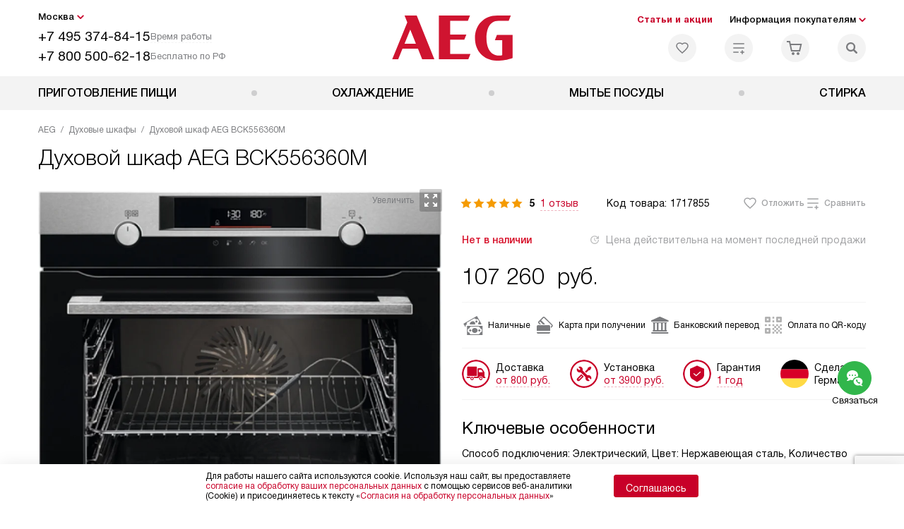

--- FILE ---
content_type: text/html; charset=UTF-8
request_url: https://aeg-com.ru/catalog/dukhovye-shkafy-aeg/aeg-bck556360m.html
body_size: 40097
content:
<!DOCTYPE HTML>
<!--[if IE 8]> <html class="no-js lt-ie9" lang="ru-RU"> <![endif]-->
<!--[if IE 9]> <html class="no-js ie9" lang="ru-RU"> <![endif]-->
<!--[if (gt IE 9)|!(IE)]><!--><html class="page" lang="ru-RU"><!--<![endif]-->
<head> <title>Духовой шкаф AEG BCK556360M, купить технику АЕГ в Москве по лучшей цене у официального дилера производителя.</title> <meta http-equiv="Content-Type" content="text/html; charset=UTF-8" />
<meta name="description" content="Духовой шкаф AEG BCK556360M по цене 107260 руб. – купить в Москве на сайте официального дилера духовку АЕГ с доставкой и установкой" />
<script data-skip-moving="true">(function(w, d, n) {var cl = "bx-core";var ht = d.documentElement;var htc = ht ? ht.className : undefined;if (htc === undefined || htc.indexOf(cl) !== -1){return;}var ua = n.userAgent;if (/(iPad;)|(iPhone;)/i.test(ua)){cl += " bx-ios";}else if (/Windows/i.test(ua)){cl += ' bx-win';}else if (/Macintosh/i.test(ua)){cl += " bx-mac";}else if (/Linux/i.test(ua) && !/Android/i.test(ua)){cl += " bx-linux";}else if (/Android/i.test(ua)){cl += " bx-android";}cl += (/(ipad|iphone|android|mobile|touch)/i.test(ua) ? " bx-touch" : " bx-no-touch");cl += w.devicePixelRatio && w.devicePixelRatio >= 2? " bx-retina": " bx-no-retina";if (/AppleWebKit/.test(ua)){cl += " bx-chrome";}else if (/Opera/.test(ua)){cl += " bx-opera";}else if (/Firefox/.test(ua)){cl += " bx-firefox";}ht.className = htc ? htc + " " + cl : cl;})(window, document, navigator);</script> <link href="/bitrix/js/ui/design-tokens/dist/ui.design-tokens.css?172562070426358" type="text/css" rel="stylesheet" /> <link href="/bitrix/cache/css/b1/ag_main/page_ce09cfa840f6ef2a1dece3cf7caefad1/page_ce09cfa840f6ef2a1dece3cf7caefad1_v1.css?1755675951762" type="text/css" rel="stylesheet" />
<link href="/bitrix/cache/css/b1/ag_main/template_bbb3ed35e4c7ef0e3ad4584091502a95/template_bbb3ed35e4c7ef0e3ad4584091502a95_v1.css?1769004480579464" type="text/css" data-template-style="true" rel="stylesheet" />
    <meta property="og:image" content="https://aeg-com.ru/upload/resize_cache/iblock/345/8u5w3xcc65tvkp8eujb0v19d4dcz2eg0/400_400_1/owen_aeg_bck556360m_foto_open.jpg" />
<meta property="og:image:width" content="400" />
<meta property="og:image:height" content="397" />
<meta property="og:url" content="https://aeg-com.ru/catalog/dukhovye-shkafy-aeg/aeg-bck556360m.html" />
<meta property="og:type" content="website" />
<meta property="og:title" content="Духовой шкаф AEG BCK556360M, купить технику АЕГ в Москве по лучшей цене у официального дилера производителя." />  <meta http-equiv="X-UA-Compatible" content="IE=edge" /> <meta name="viewport" content="width=device-width, initial-scale=1.0"> <link rel="apple-touch-icon" sizes="180x180" href="/mockup/templates/default/dist/favicon/apple-touch-icon.png"> <link rel="icon" type="image/png" sizes="32x32" href="/mockup/templates/default/dist/favicon/favicon-32x32.png"> <link rel="icon" type="image/png" sizes="16x16" href="/mockup/templates/default/dist/favicon/favicon-16x16.png"> <link rel="manifest" href="/mockup/templates/default/dist/favicon/site.webmanifest"> <link rel="mask-icon" href="/mockup/templates/default/dist/favicon/safari-pinned-tab.svg" color="#ffffff"> <meta name="msapplication-TileColor" content="#ffffff"> <meta name="theme-color" content="#ffffff"> <meta name="HandheldFriendly" content="True"> <meta name="format-detection" content="telephone=yes"> <meta name="MobileOptimized" content="320"> <script defer data-skip-moving="true">
document.addEventListener('DOMContentLoaded', () => { setTimeout(function(){ (function(m,e,t,r,i,k,a){m[i]=m[i]||function(){(m[i].a=m[i].a||[]).push(arguments)}; m[i].l=1*new Date();k=e.createElement(t),a=e.getElementsByTagName(t)[0],k.async=1,k.src=r,a.parentNode.insertBefore(k,a)}) (window, document, "script", "https://mc.yandex.ru/metrika/tag.js", "ym"); ym(26755035, "init", { clickmap:true, trackLinks:true, accurateTrackBounce:true, webvisor:true, trackHash:true, ecommerce:"dataLayer" }); }, 3000); // время указано в мс = 0,001 секунды, изменить по вкусу
});
</script> <noscript defer data-skip-moving="true"><div><img src="https://mc.yandex.ru/watch/26755035" style="position:absolute; left:-9999px;" alt="" /></div></noscript> </head>
<body>
<div id="panel"></div>
<header class="header js-header"> <div class="header__top bg"> <div class="container"> <div class="header__left"> <i class="js-mover-anchor" data-affiliation=".js-city-choose" data-anchor-type="initial"></i> <div class="city-choose js-city-choose"> <div class="city-choose__menu submenu-wrap--right submenu-wrap--city submenu-wrap"> <span class="submenu-wrap__opener js-submenu-opener">Москва</span> <ul class="submenu-wrap__submenu"> <li><a class="submenu-wrap__link js-city_change" href="#" data-code="MSK" data-href="https://aeg-com.ru/catalog/dukhovye-shkafy-aeg/aeg-bck556360m.html?K_REGION=MSK">Москва</a></li> <li><a class="submenu-wrap__link js-city_change" href="#" data-code="SPB" data-href="https://aeg-com.ru/catalog/dukhovye-shkafy-aeg/aeg-bck556360m.html?K_REGION=SPB">Санкт-Петербург</a></li> <li><a class="submenu-wrap__link js-city_change" href="#" data-code="REGIONS" data-href="https://aeg-com.ru/catalog/dukhovye-shkafy-aeg/aeg-bck556360m.html?K_REGION=REGIONS">Регионы</a></li> </ul> </div> </div> <div class="header__mobile-left"> <div class="header__hamburger hamburger hamburger--spring js-header-hamburger"> <div class="hamburger-box"> <div class="hamburger-inner"></div> </div> </div> <a href="tel:+74953748415" class="header__tel"></a> </div> <div class="contact-info"> <ul class="contact-info__list"> <li class="contact-info__list-item"> <a href="tel:+74953748415" class="contact-info__phone">+7 495 374-84-15</a> <div class="contact-info__worktime-wrap"> <span class="contact-info__title contact-info__title--worktime">Время работы</span> <div class="contact-info__worktime"><b>Пн-Пт:</b> с 8:00 до 22:00<br> <b>Сб-Вс:</b> с 9:00 до 22:00</div> </div> </li> <li class="contact-info__list-item"> <a href="tel:+78005006218" class="contact-info__phone">+7 800 500-62-18</a> <span class="contact-info__title">Бесплатно по РФ</span> </li> </ul> </div> </div> <a href="/" title="Техника AEG" class="logo"> <img data-src="/mockup/templates/default/dist/images/logo.svg" alt="Техника АЕГ" class="logo__image lazyload" /> </a> <div class="header__right"> <div class="header-menu-top"> <ul class="header-menu-top__list"> <li class="header-menu-top__item"> <a href="/news/" title="Статьи и акции" class="header-menu-top__link header-menu-top__link--highlight">Статьи и акции</a> </li> <li class="header-menu-top__item submenu-wrap"> <span class="submenu-wrap__opener js-submenu-opener">Информация покупателям</span> <ul class="submenu-wrap__submenu"> <li> <a href="/delivery-and-payment/" title="Доставка и оплата" class="submenu-wrap__link ">Доставка и оплата</a> </li> <li> <a href="/services/" title="Подключение" class="submenu-wrap__link ">Подключение</a> </li> <li> <a href="/credit/" title="Кредит" class="submenu-wrap__link ">Кредит</a> </li> <li> <a href="/guarantee/" title="Гарантия" class="submenu-wrap__link ">Гарантия</a> </li> <li> <a href="/kbt/" title="Ремонт" class="submenu-wrap__link ">Ремонт</a> </li> <li> <a href="/technical-documentation/" title="Инструкции" class="submenu-wrap__link ">Инструкции</a> </li> <li> <a href="/contacts/" title="Контакты" class="submenu-wrap__link ">Контакты</a> </li> </ul> </li> </ul> </div> <div class="header-user-icons"> <a href="/favorites/" title="Перейти в отложенные" class="header-user-icons__icon header-user-icons__icon--favorite "> <svg width="24px" height="24px"> <use xlink:href="/mockup/templates/default/dist/images/svg-icons/sprites/user-icons.svg#heart-icon"></use> </svg> <span class="header-user-icons__number js-GoodsInFavorites">0</span> </a> <a href="/compare/" title="Перейти в сравнение" class="header-user-icons__icon header-user-icons__icon--compare "> <svg width="24px" height="24px"> <use xlink:href="/mockup/templates/default/dist/images/svg-icons/sprites/user-icons.svg#compare-icon"></use> </svg> <span class="header-user-icons__number js-GoodsInCompare">0</span> </a> <a href="/cart/" title="Перейти в корзину" class="header-user-icons__icon header-user-icons__icon--basket "> <svg width="24px" height="24px" class="header-user-icons__pc-only"> <use xlink:href="/mockup/templates/default/dist/images/svg-icons/sprites/user-icons.svg#cart-icon"></use> </svg> <svg width="24px" height="24px" class="header-user-icons__mobile-only"> <use xlink:href="/mockup/templates/default/dist/images/svg-icons/sprites/user-icons.svg#cart-icon-thin"></use> </svg> <span class="header-user-icons__number js-GoodsInBasket">0</span> </a> <span class="header-user-icons__icon header-user-icons__icon--search js-open-search"> <svg width="24px" height="24px" class="header-user-icons__pc-only"> <use xlink:href="/mockup/templates/default/dist/images/svg-icons/sprites/search.svg#search-icon"></use> </svg> <svg width="24px" height="24px" class="header-user-icons__mobile-only"> <use xlink:href="/mockup/templates/default/dist/images/svg-icons/sprites/search.svg#search-icon-thin"></use> </svg> </span> </div> </div> </div> <section class="header-search js-header-search"> <div class="header-search__inner js-header-search-inner"> <div class="header-search__container"> <button class="header-search__close js-close-search" aria-label="Закрыть"> <svg xmlns="http://www.w3.org/2000/svg" width="24px" height="24px"> <use xlink:href="/mockup/templates/default/dist/images/svg-icons/sprites/cross.svg#cross-icon"></use> </svg> </button> <div class="header-search__inner-container"> <form action="/search/" class="header-search__form js-headerSearchForm"> <input type="text" name="q" class="header-search__input js-header-search__input js-headerSearchInput" value="" placeholder="Поиск" required autocomplete="off" /> <button class="header-search__submit" type="submit"> <svg xmlns="http://www.w3.org/2000/svg" width="24px" height="24px"> <use xlink:href="/mockup/templates/default/dist/images/svg-icons/sprites/search.svg#search-icon"></use> </svg> </button> </form> <div class="search-results js-searchPopupResult"></div> </div> </div> </div>
</section> </div> <nav class="header__menu-bottom bg--sub js-header-hamburger-target"> <div class="container"> <ul class="dropdown-menu js-dropdown"> <li class="dropdown-menu__item js-dropdown-container"> <div class="dropdown-menu__back-block"> <span class="dropdown-menu__back-btn js-dropdown-trigger"></span> <span class="dropdown-menu__title dropdown-menu__active-item-title js-dropdown-active-item-title"> <span class="js-dropdown-active-item-title-text">Приготовление пищи</span> </span> </div> <span class="dropdown-menu__title dropdown-menu__title-btn js-dropdown-trigger">Приготовление пищи</span> <div class="dropdown-menu__block js-switchable"> <div class="container"> <div class="dropdown-menu__block-inner"> <ul class="dropdown-menu__categories js-switchable-list js-switchable-list"> <li class="dropdown-menu__categories-item" > <a href="/catalog/plity-aeg/" class="dropdown-menu__category js-switchable-link js-move-icon-initial-point active" data-src-bg="/upload/resize_cache/iblock/42d/ul44ga3lhn1gya1nlioun5hurwfnwuhy/400_800_1/Kombinirovannye-plity-_5_-_1_.jpg" data-src-bg-webp="/upload/resize_cache/iblock/42d/ul44ga3lhn1gya1nlioun5hurwfnwuhy/400_800_1/Kombinirovannye-plity-_5_-_1_.webp"> <i class="dropdown-menu__category-icon js-move-icon"> <picture> <source type="image/webp" data-srcset="/upload/resize_cache/uf/593/qroe9p8jn1m0tpvbtfljs5oayvs8d3be/32_32_1/Plity_2x-_6_.webp, /upload/resize_cache/uf/593/qroe9p8jn1m0tpvbtfljs5oayvs8d3be/64_64_1/Plity_2x-_6_.webp 2x" /> <source type="image/png" data-srcset="/upload/resize_cache/uf/593/qroe9p8jn1m0tpvbtfljs5oayvs8d3be/32_32_1/Plity_2x-_6_.png, /upload/resize_cache/uf/593/qroe9p8jn1m0tpvbtfljs5oayvs8d3be/64_64_1/Plity_2x-_6_.png 2x" /> <img data-sizes="auto" data-src="/upload/resize_cache/uf/593/qroe9p8jn1m0tpvbtfljs5oayvs8d3be/32_32_1/Plity_2x-_6_.png" alt="Плиты" class="lazyload" /> </picture> </i> <span>Плиты</span> </a> </li> <li class="dropdown-menu__categories-item" > <a href="/catalog/dukhovye-shkafy-aeg/" class="dropdown-menu__category js-switchable-link js-move-icon-initial-point " data-src-bg="/upload/resize_cache/iblock/52a/0acwgplmufbggd2s4ennc2lulc6v72ly/400_800_1/Kompaktnye-dukhovye-shkafy-_6_-_1_.jpg" data-src-bg-webp="/upload/resize_cache/iblock/52a/0acwgplmufbggd2s4ennc2lulc6v72ly/400_800_1/Kompaktnye-dukhovye-shkafy-_6_-_1_.webp"> <i class="dropdown-menu__category-icon js-move-icon"> <picture> <source type="image/webp" data-srcset="/upload/resize_cache/uf/d34/2bemx722rs0riy3qu7saiksc5pu9ad4h/32_32_1/Dukhovye-shkafy_2x-_8_.webp, /upload/resize_cache/uf/d34/2bemx722rs0riy3qu7saiksc5pu9ad4h/64_64_1/Dukhovye-shkafy_2x-_8_.webp 2x" /> <source type="image/png" data-srcset="/upload/resize_cache/uf/d34/2bemx722rs0riy3qu7saiksc5pu9ad4h/32_32_1/Dukhovye-shkafy_2x-_8_.png, /upload/resize_cache/uf/d34/2bemx722rs0riy3qu7saiksc5pu9ad4h/64_64_1/Dukhovye-shkafy_2x-_8_.png 2x" /> <img data-sizes="auto" data-src="/upload/resize_cache/uf/d34/2bemx722rs0riy3qu7saiksc5pu9ad4h/32_32_1/Dukhovye-shkafy_2x-_8_.png" alt="Духовые шкафы" class="lazyload" /> </picture> </i> <span>Духовые шкафы</span> </a> </li> <li class="dropdown-menu__categories-item" > <a href="/catalog/varochnye-paneli-aeg/" class="dropdown-menu__category js-switchable-link js-move-icon-initial-point " data-src-bg="/upload/resize_cache/iblock/873/ybn2uzaanc90mk9n8cbasl2s4r0k366u/400_800_1/Gazovye-varochnye-paneli-_5_-_1_.jpg" data-src-bg-webp="/upload/resize_cache/iblock/873/ybn2uzaanc90mk9n8cbasl2s4r0k366u/400_800_1/Gazovye-varochnye-paneli-_5_-_1_.webp"> <i class="dropdown-menu__category-icon js-move-icon"> <picture> <source type="image/webp" data-srcset="/upload/resize_cache/uf/822/p2ap5bab9tmy664of930676awetdbaiv/32_32_1/Varochnye-paneli_2x-_8_.webp, /upload/resize_cache/uf/822/p2ap5bab9tmy664of930676awetdbaiv/64_64_1/Varochnye-paneli_2x-_8_.webp 2x" /> <source type="image/png" data-srcset="/upload/resize_cache/uf/822/p2ap5bab9tmy664of930676awetdbaiv/32_32_1/Varochnye-paneli_2x-_8_.png, /upload/resize_cache/uf/822/p2ap5bab9tmy664of930676awetdbaiv/64_64_1/Varochnye-paneli_2x-_8_.png 2x" /> <img data-sizes="auto" data-src="/upload/resize_cache/uf/822/p2ap5bab9tmy664of930676awetdbaiv/32_32_1/Varochnye-paneli_2x-_8_.png" alt="Варочные панели" class="lazyload" /> </picture> </i> <span>Варочные панели</span> </a> </li> <li class="dropdown-menu__categories-item" > <a href="/catalog/vytyazhki-aeg/" class="dropdown-menu__category js-switchable-link js-move-icon-initial-point " data-src-bg="/upload/resize_cache/iblock/642/jb2gavq13sss1kiuhq94pryr0100kg37/400_800_1/Ostrovnye-vytyazhki-_9_-_1_.jpg" data-src-bg-webp="/upload/resize_cache/iblock/642/jb2gavq13sss1kiuhq94pryr0100kg37/400_800_1/Ostrovnye-vytyazhki-_9_-_1_.webp"> <i class="dropdown-menu__category-icon js-move-icon"> <picture> <source type="image/webp" data-srcset="/upload/resize_cache/uf/080/49a60ijgcee4bqlzqsi1ts57hhm7s7pj/32_32_1/hood.webp, /upload/resize_cache/uf/080/49a60ijgcee4bqlzqsi1ts57hhm7s7pj/64_64_1/hood.webp 2x" /> <source type="image/png" data-srcset="/upload/resize_cache/uf/080/49a60ijgcee4bqlzqsi1ts57hhm7s7pj/32_32_1/hood.png, /upload/resize_cache/uf/080/49a60ijgcee4bqlzqsi1ts57hhm7s7pj/64_64_1/hood.png 2x" /> <img data-sizes="auto" data-src="/upload/resize_cache/uf/080/49a60ijgcee4bqlzqsi1ts57hhm7s7pj/32_32_1/hood.png" alt="Вытяжки" class="lazyload" /> </picture> </i> <span>Вытяжки</span> </a> </li> <li class="dropdown-menu__categories-item" > <a href="/catalog/mikrovolnovye-pechi-aeg/" class="dropdown-menu__category js-switchable-link js-move-icon-initial-point " data-src-bg="/upload/resize_cache/iblock/99a/2925gakw8kxb0wtghmesyk5ti202o3jg/400_800_1/Vstraivaemye-mikrovolnovye-pechi-_7_-_1_.jpg" data-src-bg-webp="/upload/resize_cache/iblock/99a/2925gakw8kxb0wtghmesyk5ti202o3jg/400_800_1/Vstraivaemye-mikrovolnovye-pechi-_7_-_1_.webp"> <i class="dropdown-menu__category-icon js-move-icon"> <picture> <source type="image/webp" data-srcset="/upload/resize_cache/uf/52d/mrhgn9ioa6er6w9osm8wlxt77pzcxy56/32_32_1/Mikrovolnovye-pechi_2x-_10_.webp, /upload/resize_cache/uf/52d/mrhgn9ioa6er6w9osm8wlxt77pzcxy56/64_64_1/Mikrovolnovye-pechi_2x-_10_.webp 2x" /> <source type="image/png" data-srcset="/upload/resize_cache/uf/52d/mrhgn9ioa6er6w9osm8wlxt77pzcxy56/32_32_1/Mikrovolnovye-pechi_2x-_10_.png, /upload/resize_cache/uf/52d/mrhgn9ioa6er6w9osm8wlxt77pzcxy56/64_64_1/Mikrovolnovye-pechi_2x-_10_.png 2x" /> <img data-sizes="auto" data-src="/upload/resize_cache/uf/52d/mrhgn9ioa6er6w9osm8wlxt77pzcxy56/32_32_1/Mikrovolnovye-pechi_2x-_10_.png" alt="Микроволновые печи" class="lazyload" /> </picture> </i> <span>Микроволновые печи</span> </a> </li> <li class="dropdown-menu__categories-item" > <a href="/catalog/kofemashiny-aeg/" class="dropdown-menu__category js-switchable-link js-move-icon-initial-point " data-src-bg="/upload/resize_cache/iblock/fa9/btp8iff4yqm65gw1jr7jfjsgghcyf75d/400_800_1/Kofemashiny-_31_-_1_.jpg" data-src-bg-webp="/upload/resize_cache/iblock/fa9/btp8iff4yqm65gw1jr7jfjsgghcyf75d/400_800_1/Kofemashiny-_31_-_1_.webp"> <i class="dropdown-menu__category-icon js-move-icon"> <picture> <source type="image/webp" data-srcset="/upload/resize_cache/uf/093/0v4rceli9i6r8su83b6vcmbjuuznnsuv/32_32_1/Kofemashiny_2x-_10_.webp, /upload/resize_cache/uf/093/0v4rceli9i6r8su83b6vcmbjuuznnsuv/64_64_1/Kofemashiny_2x-_10_.webp 2x" /> <source type="image/png" data-srcset="/upload/resize_cache/uf/093/0v4rceli9i6r8su83b6vcmbjuuznnsuv/32_32_1/Kofemashiny_2x-_10_.png, /upload/resize_cache/uf/093/0v4rceli9i6r8su83b6vcmbjuuznnsuv/64_64_1/Kofemashiny_2x-_10_.png 2x" /> <img data-sizes="auto" data-src="/upload/resize_cache/uf/093/0v4rceli9i6r8su83b6vcmbjuuznnsuv/32_32_1/Kofemashiny_2x-_10_.png" alt="Кофемашины" class="lazyload" /> </picture> </i> <span>Кофемашины</span> </a> </li> <li class="dropdown-menu__categories-item" > <a href="/catalog/yashchiki-dlya-podogreva-posudy-aeg/" class="dropdown-menu__category js-switchable-link js-move-icon-initial-point " data-src-bg="/upload/resize_cache/iblock/712/uxthi72mxlxm5i0mnexr27n4blfm7890/400_800_1/Podogrevateli-_9_-_1_.jpg" data-src-bg-webp="/upload/resize_cache/iblock/712/uxthi72mxlxm5i0mnexr27n4blfm7890/400_800_1/Podogrevateli-_9_-_1_.webp"> <i class="dropdown-menu__category-icon js-move-icon"> <picture> <source type="image/webp" data-srcset="/upload/resize_cache/uf/244/knf64qjhz6cr2bhaeah6cb61phwarbct/32_32_1/Podogrevateli-posudy_2x-_4_.webp, /upload/resize_cache/uf/244/knf64qjhz6cr2bhaeah6cb61phwarbct/64_64_1/Podogrevateli-posudy_2x-_4_.webp 2x" /> <source type="image/png" data-srcset="/upload/resize_cache/uf/244/knf64qjhz6cr2bhaeah6cb61phwarbct/32_32_1/Podogrevateli-posudy_2x-_4_.png, /upload/resize_cache/uf/244/knf64qjhz6cr2bhaeah6cb61phwarbct/64_64_1/Podogrevateli-posudy_2x-_4_.png 2x" /> <img data-sizes="auto" data-src="/upload/resize_cache/uf/244/knf64qjhz6cr2bhaeah6cb61phwarbct/32_32_1/Podogrevateli-posudy_2x-_4_.png" alt="Подогреватели посуды" class="lazyload" /> </picture> </i> <span>Подогреватели посуды</span> </a> </li> <li class="dropdown-menu__categories-item" > <a href="/catalog/vakuumnye-upakovshchiki-aeg/" class="dropdown-menu__category js-switchable-link js-move-icon-initial-point " data-src-bg="/upload/resize_cache/iblock/10f/zrrem7o4dnjuxb5ksaq66yv7nye4s4ef/400_800_1/Vakuumatory-_15_-_1_.jpg" data-src-bg-webp="/upload/resize_cache/iblock/10f/zrrem7o4dnjuxb5ksaq66yv7nye4s4ef/400_800_1/Vakuumatory-_15_-_1_.webp"> <i class="dropdown-menu__category-icon js-move-icon"> <picture> <source type="image/webp" data-srcset="/upload/resize_cache/uf/221/p817h5zqvcy7ppfuqvta2iqei8cupnrt/32_32_1/Vakuumatory_2x-_3_.webp, /upload/resize_cache/uf/221/p817h5zqvcy7ppfuqvta2iqei8cupnrt/64_64_1/Vakuumatory_2x-_3_.webp 2x" /> <source type="image/png" data-srcset="/upload/resize_cache/uf/221/p817h5zqvcy7ppfuqvta2iqei8cupnrt/32_32_1/Vakuumatory_2x-_3_.png, /upload/resize_cache/uf/221/p817h5zqvcy7ppfuqvta2iqei8cupnrt/64_64_1/Vakuumatory_2x-_3_.png 2x" /> <img data-sizes="auto" data-src="/upload/resize_cache/uf/221/p817h5zqvcy7ppfuqvta2iqei8cupnrt/32_32_1/Vakuumatory_2x-_3_.png" alt="Вакуумные упаковщики" class="lazyload" /> </picture> </i> <span>Вакуумные упаковщики</span> </a> </li> </ul> <div class="dropdown-menu__subcategories"> <div class="dropdown-menu__subcategory js-move-icon-end-point js-switchable-subcategory active"> <div class="dropdown-menu__subcategory-title"> <a href="/catalog/plity-aeg/">Плиты AEG<span>(17)</span></a> </div> <ul class="dropdown-menu__subcategory-list"> <li class="dropdown-menu__subcategory-list-item" > <a class="dropdown-menu__subcategory-link js-switchable-sub-link" data-src-bg="" href="/catalog/plity-aeg/elektricheskie/">Электрические</a> </li> <li class="dropdown-menu__subcategory-list-item" > <a class="dropdown-menu__subcategory-link js-switchable-sub-link" data-src-bg="/upload/resize_cache/iblock/42d/ul44ga3lhn1gya1nlioun5hurwfnwuhy/400_800_1/Kombinirovannye-plity-_5_-_1_.jpg" href="/catalog/plity-aeg/kombinirovannye/">Комбинированные</a> </li> </ul> </div> <div class="dropdown-menu__subcategory js-move-icon-end-point js-switchable-subcategory "> <div class="dropdown-menu__subcategory-title"> <a href="/catalog/dukhovye-shkafy-aeg/">Духовые шкафы AEG<span>(158)</span></a> </div> <ul class="dropdown-menu__subcategory-list"> <li class="dropdown-menu__subcategory-list-item" > <a class="dropdown-menu__subcategory-link js-switchable-sub-link" data-src-bg="/upload/resize_cache/iblock/52a/0acwgplmufbggd2s4ennc2lulc6v72ly/400_800_1/Kompaktnye-dukhovye-shkafy-_6_-_1_.jpg" href="/catalog/dukhovye-shkafy-aeg/kompaktnye/">Компактные</a> </li> <li class="dropdown-menu__subcategory-list-item" data-id="109674"> <a class="dropdown-menu__subcategory-link js-switchable-sub-link" href="/catalog/dukhovye-shkafy-aeg/recommend/elektricheskie/" data-src-bg="/upload/resize_cache/iblock/52a/0acwgplmufbggd2s4ennc2lulc6v72ly/400_800_1/Kompaktnye-dukhovye-shkafy-_6_-_1_.jpg" >Электрические</a> </li> </ul> </div> <div class="dropdown-menu__subcategory js-move-icon-end-point js-switchable-subcategory "> <div class="dropdown-menu__subcategory-title"> <a href="/catalog/varochnye-paneli-aeg/">Варочные панели AEG<span>(177)</span></a> </div> <ul class="dropdown-menu__subcategory-list"> <li class="dropdown-menu__subcategory-list-item" > <a class="dropdown-menu__subcategory-link js-switchable-sub-link" data-src-bg="/upload/resize_cache/iblock/727/sye1owr0jbi0s4xro63nbghmlrm44q45/400_800_1/Induktsionnye-varochnye-paneli-_6_-_1_.jpg" href="/catalog/varochnye-paneli-aeg/induktsionnye/">Индукционные</a> </li> <li class="dropdown-menu__subcategory-list-item" > <a class="dropdown-menu__subcategory-link js-switchable-sub-link" data-src-bg="/upload/resize_cache/iblock/72e/1ckr16of5sa1s454vvwpyw1zbdd0zfum/400_800_1/Elektricheskie-varochnye-paneli-_5_-_1_.jpg" href="/catalog/varochnye-paneli-aeg/elektricheskie/">Электрические</a> </li> <li class="dropdown-menu__subcategory-list-item" > <a class="dropdown-menu__subcategory-link js-switchable-sub-link" data-src-bg="/upload/resize_cache/iblock/873/ybn2uzaanc90mk9n8cbasl2s4r0k366u/400_800_1/Gazovye-varochnye-paneli-_5_-_1_.jpg" href="/catalog/varochnye-paneli-aeg/gazovye/">Газовые</a> </li> </ul> </div> <div class="dropdown-menu__subcategory js-move-icon-end-point js-switchable-subcategory "> <div class="dropdown-menu__subcategory-title"> <a href="/catalog/vytyazhki-aeg/">Вытяжки AEG<span>(24)</span></a> </div> <ul class="dropdown-menu__subcategory-list"> <li class="dropdown-menu__subcategory-list-item" > <a class="dropdown-menu__subcategory-link js-switchable-sub-link" data-src-bg="/upload/resize_cache/iblock/2e6/je3k6xfu7ry7a4ott4lil879bb43p001/400_800_1/Vstraivaemye-vytyazhki-_7_-_1_.jpg" href="/catalog/vytyazhki-aeg/vstraivaemye/">Встраиваемые</a> </li> <li class="dropdown-menu__subcategory-list-item" > <a class="dropdown-menu__subcategory-link js-switchable-sub-link" data-src-bg="/upload/resize_cache/iblock/310/iq5sjjwvrn0ae617wplu2ie5w10oc6v0/400_800_1/kaminnye-vytyazhki-_6_-_1_.jpg" href="/catalog/vytyazhki-aeg/kaminnye/">Каминные</a> </li> <li class="dropdown-menu__subcategory-list-item" > <a class="dropdown-menu__subcategory-link js-switchable-sub-link" data-src-bg="/upload/resize_cache/iblock/642/jb2gavq13sss1kiuhq94pryr0100kg37/400_800_1/Ostrovnye-vytyazhki-_9_-_1_.jpg" href="/catalog/vytyazhki-aeg/ostrovnye/">Островные</a> </li> </ul> </div> <div class="dropdown-menu__subcategory js-move-icon-end-point js-switchable-subcategory "> <div class="dropdown-menu__subcategory-title"> <a href="/catalog/mikrovolnovye-pechi-aeg/">Микроволновые печи AEG<span>(27)</span></a> </div> <ul class="dropdown-menu__subcategory-list"> <li class="dropdown-menu__subcategory-list-item" > <a class="dropdown-menu__subcategory-link js-switchable-sub-link" data-src-bg="/upload/resize_cache/iblock/99a/2925gakw8kxb0wtghmesyk5ti202o3jg/400_800_1/Vstraivaemye-mikrovolnovye-pechi-_7_-_1_.jpg" href="/catalog/mikrovolnovye-pechi-aeg/vstraivaemye/">Встраиваемые</a> </li> </ul> </div> <div class="dropdown-menu__subcategory js-move-icon-end-point js-switchable-subcategory "> <div class="dropdown-menu__subcategory-title"> <a href="/catalog/kofemashiny-aeg/">Кофемашины AEG<span>(11)</span></a> </div> <ul class="dropdown-menu__subcategory-list"> <li class="dropdown-menu__subcategory-list-item" data-id="109686"> <a class="dropdown-menu__subcategory-link js-switchable-sub-link" href="/catalog/kofemashiny-aeg/recommend/vstraivaemye/" data-src-bg="/upload/resize_cache/iblock/fa9/btp8iff4yqm65gw1jr7jfjsgghcyf75d/400_800_1/Kofemashiny-_31_-_1_.jpg" >Встраиваемые</a> </li> </ul> </div> <div class="dropdown-menu__subcategory js-move-icon-end-point js-switchable-subcategory "> <div class="dropdown-menu__subcategory-title"> <a href="/catalog/yashchiki-dlya-podogreva-posudy-aeg/">Подогреватели посуды AEG<span>(17)</span></a> </div> <ul class="dropdown-menu__subcategory-list"> </ul> </div> <div class="dropdown-menu__subcategory js-move-icon-end-point js-switchable-subcategory "> <div class="dropdown-menu__subcategory-title"> <a href="/catalog/vakuumnye-upakovshchiki-aeg/">Вакуумные упаковщики AEG<span>(10)</span></a> </div> <ul class="dropdown-menu__subcategory-list"> </ul> </div> <button class="dropdown-menu__close-block js-dropdown-trigger" aria-label="Закрыть меню"> <svg xmlns="http://www.w3.org/2000/svg" width="24px" height="24px"> <use xlink:href="/mockup/templates/default/dist/images/svg-icons/sprites/cross.svg#cross-icon"></use> </svg> </button> </div> </div> <div class="dropdown-menu__pic js-switchable-photo"> <picture> <source type="image/webp" data-srcset="/upload/resize_cache/iblock/42d/ul44ga3lhn1gya1nlioun5hurwfnwuhy/400_800_1/Kombinirovannye-plity-_5_-_1_.webp" /> <img data-src="/upload/resize_cache/iblock/42d/ul44ga3lhn1gya1nlioun5hurwfnwuhy/400_800_1/Kombinirovannye-plity-_5_-_1_.jpg" class="lazyload" alt="Плиты" /> </picture> </div> </div> </div> </li> <li class="dropdown-menu__item js-dropdown-container"> <div class="dropdown-menu__back-block"> <span class="dropdown-menu__back-btn js-dropdown-trigger"></span> <span class="dropdown-menu__title dropdown-menu__active-item-title js-dropdown-active-item-title"> <span class="js-dropdown-active-item-title-text">Охлаждение</span> </span> </div> <a href="/catalog/kholodilniki-aeg/" class="dropdown-menu__title">Охлаждение</a> </li> <li class="dropdown-menu__item js-dropdown-container"> <div class="dropdown-menu__back-block"> <span class="dropdown-menu__back-btn js-dropdown-trigger"></span> <span class="dropdown-menu__title dropdown-menu__active-item-title js-dropdown-active-item-title"> <span class="js-dropdown-active-item-title-text">Мытье посуды</span> </span> </div> <a href="/catalog/posudomoechnye-mashiny-aeg/" class="dropdown-menu__title">Мытье посуды</a> </li> <li class="dropdown-menu__item js-dropdown-container"> <div class="dropdown-menu__back-block"> <span class="dropdown-menu__back-btn js-dropdown-trigger"></span> <span class="dropdown-menu__title dropdown-menu__active-item-title js-dropdown-active-item-title"> <span class="js-dropdown-active-item-title-text">Стирка</span> </span> </div> <span class="dropdown-menu__title dropdown-menu__title-btn js-dropdown-trigger">Стирка</span> <div class="dropdown-menu__block js-switchable"> <div class="container"> <div class="dropdown-menu__block-inner"> <ul class="dropdown-menu__categories js-switchable-list js-switchable-list"> <li class="dropdown-menu__categories-item" > <a href="/catalog/stiralnye-mashiny-aeg/" class="dropdown-menu__category js-switchable-link js-move-icon-initial-point active" data-src-bg="/upload/resize_cache/iblock/61a/1g2z3gt5hyjkgtvxp0r08rx8qc5hql8r/400_800_1/Vstraivaemye-stiralnye-mashiny-_6_-_1_.jpg" data-src-bg-webp="/upload/resize_cache/iblock/61a/1g2z3gt5hyjkgtvxp0r08rx8qc5hql8r/400_800_1/Vstraivaemye-stiralnye-mashiny-_6_-_1_.webp"> <i class="dropdown-menu__category-icon js-move-icon"> <picture> <source type="image/webp" data-srcset="/upload/resize_cache/uf/399/1xqq7g4n5pv6azkt66q2uom11tsl460q/32_32_1/Stiralnye-mashiny_2x-_9_.webp, /upload/resize_cache/uf/399/1xqq7g4n5pv6azkt66q2uom11tsl460q/64_64_1/Stiralnye-mashiny_2x-_9_.webp 2x" /> <source type="image/png" data-srcset="/upload/resize_cache/uf/399/1xqq7g4n5pv6azkt66q2uom11tsl460q/32_32_1/Stiralnye-mashiny_2x-_9_.png, /upload/resize_cache/uf/399/1xqq7g4n5pv6azkt66q2uom11tsl460q/64_64_1/Stiralnye-mashiny_2x-_9_.png 2x" /> <img data-sizes="auto" data-src="/upload/resize_cache/uf/399/1xqq7g4n5pv6azkt66q2uom11tsl460q/32_32_1/Stiralnye-mashiny_2x-_9_.png" alt="Стиральные машины" class="lazyload" /> </picture> </i> <span>Стиральные машины</span> </a> </li> <li class="dropdown-menu__categories-item" > <a href="/catalog/sushilnye-mashiny-aeg/" class="dropdown-menu__category js-switchable-link js-move-icon-initial-point " data-src-bg="/upload/resize_cache/iblock/39c/955gaffaaf0zial911bkc7zd6mc5txrm/400_800_1/Sushilnye-mashiny-_19_-_1_.jpg" data-src-bg-webp="/upload/resize_cache/iblock/39c/955gaffaaf0zial911bkc7zd6mc5txrm/400_800_1/Sushilnye-mashiny-_19_-_1_.webp"> <i class="dropdown-menu__category-icon js-move-icon"> <picture> <source type="image/webp" data-srcset="/upload/resize_cache/uf/712/uc5zz1lwn3uafv3oggghwot7aovl2wzf/32_32_1/Sushilnye-mashiny_2x-_8_.webp, /upload/resize_cache/uf/712/uc5zz1lwn3uafv3oggghwot7aovl2wzf/64_64_1/Sushilnye-mashiny_2x-_8_.webp 2x" /> <source type="image/png" data-srcset="/upload/resize_cache/uf/712/uc5zz1lwn3uafv3oggghwot7aovl2wzf/32_32_1/Sushilnye-mashiny_2x-_8_.png, /upload/resize_cache/uf/712/uc5zz1lwn3uafv3oggghwot7aovl2wzf/64_64_1/Sushilnye-mashiny_2x-_8_.png 2x" /> <img data-sizes="auto" data-src="/upload/resize_cache/uf/712/uc5zz1lwn3uafv3oggghwot7aovl2wzf/32_32_1/Sushilnye-mashiny_2x-_8_.png" alt="Сушильные машины" class="lazyload" /> </picture> </i> <span>Сушильные машины</span> </a> </li> </ul> <div class="dropdown-menu__subcategories"> <div class="dropdown-menu__subcategory js-move-icon-end-point js-switchable-subcategory active"> <div class="dropdown-menu__subcategory-title"> <a href="/catalog/stiralnye-mashiny-aeg/">Стиральные машины AEG<span>(131)</span></a> </div> <ul class="dropdown-menu__subcategory-list"> <li class="dropdown-menu__subcategory-list-item" > <a class="dropdown-menu__subcategory-link js-switchable-sub-link" data-src-bg="/upload/resize_cache/iblock/61a/1g2z3gt5hyjkgtvxp0r08rx8qc5hql8r/400_800_1/Vstraivaemye-stiralnye-mashiny-_6_-_1_.jpg" href="/catalog/stiralnye-mashiny-aeg/vstraivaemye/">Встраиваемые</a> </li> <li class="dropdown-menu__subcategory-list-item" > <a class="dropdown-menu__subcategory-link js-switchable-sub-link" data-src-bg="/upload/resize_cache/iblock/1c1/gt0f4pkxc7lm6busmkwirae2kcchl5k7/400_800_1/Otdelnostoyashchie-stiralnye-mashiny-_4_-_1_.jpg" href="/catalog/stiralnye-mashiny-aeg/otdelnostoyashchie/">Отдельностоящие</a> </li> </ul> </div> <div class="dropdown-menu__subcategory js-move-icon-end-point js-switchable-subcategory "> <div class="dropdown-menu__subcategory-title"> <a href="/catalog/sushilnye-mashiny-aeg/">Сушильные машины AEG<span>(53)</span></a> </div> <ul class="dropdown-menu__subcategory-list"> <li class="dropdown-menu__subcategory-list-item" data-id="109716"> <a class="dropdown-menu__subcategory-link js-switchable-sub-link" href="/catalog/sushilnye-mashiny-aeg/recommend/sushilnye-mashiny-s-teplovym-nasosom-aeg/" >С тепловым насосом</a> </li> <li class="dropdown-menu__subcategory-list-item" data-id="111264"> <a class="dropdown-menu__subcategory-link js-switchable-sub-link" href="/catalog/sushilnye-mashiny-aeg/recommend/s-kondensatsionnoy-sushkoy/" data-src-bg="/upload/resize_cache/iblock/39c/955gaffaaf0zial911bkc7zd6mc5txrm/400_800_1/Sushilnye-mashiny-_19_-_1_.jpg" >С конденсационной сушкой</a> </li> </ul> </div> <button class="dropdown-menu__close-block js-dropdown-trigger" aria-label="Закрыть меню"> <svg xmlns="http://www.w3.org/2000/svg" width="24px" height="24px"> <use xlink:href="/mockup/templates/default/dist/images/svg-icons/sprites/cross.svg#cross-icon"></use> </svg> </button> </div> </div> <div class="dropdown-menu__pic js-switchable-photo"> <picture> <source type="image/webp" data-srcset="/upload/resize_cache/iblock/61a/1g2z3gt5hyjkgtvxp0r08rx8qc5hql8r/400_800_1/Vstraivaemye-stiralnye-mashiny-_6_-_1_.webp" /> <img data-src="/upload/resize_cache/iblock/61a/1g2z3gt5hyjkgtvxp0r08rx8qc5hql8r/400_800_1/Vstraivaemye-stiralnye-mashiny-_6_-_1_.jpg" class="lazyload" alt="Стиральные машины" /> </picture> </div> </div> </div> </li> </ul> <div class="header-user-icons header-user-icons--mob"> <a href="/compare/" title="Перейти в сравнение" class="header-user-icons__icon header-user-icons__icon--compare "> <svg width="24px" height="24px"> <use xlink:href="/mockup/templates/default/dist/images/svg-icons/sprites/user-icons.svg#compare-icon"></use> </svg> <span class="header-user-icons__number js-GoodsInCompare">0</span> <span class="header-user-icons__text">Сравнение</span> </a> <a href="/favorites/" title="Перейти в отложенные" class="header-user-icons__icon header-user-icons__icon--favorite "> <svg width="24px" height="24px"> <use xlink:href="/mockup/templates/default/dist/images/svg-icons/sprites/user-icons.svg#heart-icon"></use> </svg> <span class="header-user-icons__number js-GoodsInFavorites">0</span> <span class="header-user-icons__text">Избранное</span> </a> </div> </div> <footer class="header-mobile-footer bg--sub js-header-mobile-footer"> <div class="container"> <i class="js-mover-anchor" data-affiliation=".js-city-choose" data-anchor-type="endpoint"></i> <div class="header-mobile-footer__call"> <p class="header-mobile-footer__call-block"> <a href="tel:+74953748415" class="header-mobile-footer__tel">+7 495 374-84-15</a> <span class="header-mobile-footer__call-info"><b>Пн-Пт:</b> с 8:00 до 22:00<br> <b>Сб-Вс:</b> с 9:00 до 22:00</span> </p> <p class="header-mobile-footer__call-block"> <a href="tel:+78005006218" class="header-mobile-footer__tel">+7 800 500-62-18</a> <span class="header-mobile-footer__call-info">Бесплатно по России</span> </p> <a href="" class="header-mobile-footer__call-button js-viewForm" data-action="callback"> <span>Заказать звонок</span> </a> </div> <nav class="footer-menu header-mobile-footer__menu js-footer-menu"> <div class="footer-menu__title js-footer-menu-title">Мир AEG</div> <div class="footer-menu__lists-wrap js-footer-menu-lists"> <ul class="footer-menu__list"> <li class="footer-menu__item"> <a href="/delivery-and-payment/" title="Доставка и оплата" class="footer-menu__link">Доставка и оплата</a> </li> <li class="footer-menu__item"> <a href="/services/" title="Подключение" class="footer-menu__link">Подключение</a> </li> <li class="footer-menu__item"> <a href="/delivery-and-payment/terms-of-sale/" title="Условия продажи" class="footer-menu__link">Условия продажи</a> </li> <li class="footer-menu__item"> <a href="/credit/" title="Кредит" class="footer-menu__link">Кредит</a> </li> <li class="footer-menu__item"> <a href="/guarantee/" title="Сервисные центры AEG" class="footer-menu__link">Сервисные центры AEG</a> </li> <li class="footer-menu__item"> <a href="/kbt/" title="Ремонт AEG" class="footer-menu__link">Ремонт AEG</a> </li> <li class="footer-menu__item"> <a href="/kachestvo/" title="Возврат и обмен" class="footer-menu__link">Возврат и обмен</a> </li> </ul><ul class="footer-menu__list"> <li class="footer-menu__item"> <a href="/faq/" title="Вопросы и ответы" class="footer-menu__link">Вопросы и ответы</a> </li> <li class="footer-menu__item"> <a href="/news/" title="Cтатьи" class="footer-menu__link">Cтатьи</a> </li> <li class="footer-menu__item"> <a href="/glossary/" title="Глоссарий" class="footer-menu__link">Глоссарий</a> </li> <li class="footer-menu__item"> <a href="/video/" title="Видео" class="footer-menu__link">Видео</a> </li> <li class="footer-menu__item"> <a href="/contacts/" title="Контакты" class="footer-menu__link">Контакты</a> </li> <li class="footer-menu__item"> <!--noindex--> <a href="https://partners-bt.ru/" title="Сайты-партнеры" target="blank" rel="nofollow" class="footer-menu__link">Сайты-партнеры</a> <!--/noindex--> </li> </ul> </div>
</nav> </div> </footer> </nav> </header> <main class="main-content main-content--gap"> <div class="container"> </div> <div class="container">
<div class="page-breadcrumbs"> <ul class="breadcrumbs" itemscope itemtype="http://schema.org/BreadcrumbList"><li class="breadcrumbs__item" itemprop="itemListElement" itemscope itemtype="http://schema.org/ListItem"><a href="/" title="AEG" itemprop="item" class="breadcrumbs__link"><span itemprop="name">AEG</span></a><meta itemprop="position" content="1" /></li><li class="breadcrumbs__item" itemprop="itemListElement" itemscope itemtype="http://schema.org/ListItem"><a href="/catalog/dukhovye-shkafy-aeg/" title="Духовые шкафы" itemprop="item" class="breadcrumbs__link"><span itemprop="name">Духовые шкафы</span></a><meta itemprop="position" content="2" /></li><li class="breadcrumbs__item" itemprop="itemListElement" itemscope itemtype="http://schema.org/ListItem"><a href="/catalog/dukhovye-shkafy-aeg/aeg-bck556360m.html" title="Духовой шкаф AEG BCK556360M" itemprop="item" class="breadcrumbs__link"><span itemprop="name">Духовой шкаф AEG BCK556360M</span></a><meta itemprop="position" content="3" /></li></ul></div>
<h1 class="page-title">Духовой шкаф <span>AEG BCK556360M</span></h1> </div> <div class="js-ecom_product-detail" itemscope itemtype="http://schema.org/Product" data-id="108235"> <section class="product-page-card _vr-m-s"> <div class="container"> <div class="hide" > <meta itemprop="name" content="Духовой шкаф AEG BCK556360M" /> <meta itemprop="image" content="/upload/resize_cache/iblock/345/8u5w3xcc65tvkp8eujb0v19d4dcz2eg0/330_330_1/owen_aeg_bck556360m_foto_open.webp" /> <meta itemprop="image" content="/upload/resize_cache/iblock/536/vjj7s4kolpwb15hx2k91izg38hkzypqp/330_330_1/owen_aeg_bck556360m_foto_open_1.webp" /> <meta itemprop="image" content="/upload/resize_cache/iblock/e06/mewh30gkk4o5vzc242f9r12q92heml1f/330_330_1/owen_aeg_bck556360m_foto_open_2.webp" /> <meta itemprop="image" content="/upload/resize_cache/iblock/bbf/ek1t2km67xs7nqhd0guuagfmjxtbztvk/330_330_1/owen_aeg_bck556360m_foto_open_3.webp" /> <meta itemprop="brand" content="AEG" /> <meta itemprop="description" content="" /> <div itemprop="offers" itemscope itemtype="http://schema.org/Offer"> <meta itemprop="price" content="107260" /> <meta itemprop="priceCurrency" content="RUB" /> <meta itemprop="availability" content="http://schema.org/OutOfStock" /> <meta itemprop="url" content="https://aeg-com.ru/catalog/dukhovye-shkafy-aeg/aeg-bck556360m.html" /> </div> <div itemprop="aggregateRating" itemscope itemtype="http://schema.org/AggregateRating"> <meta itemprop="ratingValue" content="5" /> <meta itemprop="reviewCount" content="1" /> </div> </div> <div class="product-page-card__columns"> <div class="product-page-card__card-info-mob"> <i class="js-mover-anchor" data-affiliation=".js-rating" data-anchor-type="endpoint"></i> <i class="js-mover-anchor" data-affiliation=".js-card-info-product-code" data-anchor-type="endpoint"></i> </div> <div class="product-page-card__slider"> <div class="product-page-card__slider-inner"> <div class="swiper-container product-page-card__slider-main js-product-page-slider"> <div class="swiper-wrapper"> <div class="swiper-slide"> <a class="product-page-card__slider-link" data-fancybox="gallery" href="/upload/resize_cache/iblock/345/8u5w3xcc65tvkp8eujb0v19d4dcz2eg0/572_0_1/owen_aeg_bck556360m_foto_open.jpg" data-srcset='/upload/iblock/345/8u5w3xcc65tvkp8eujb0v19d4dcz2eg0/owen_aeg_bck556360m_foto_open.jpg 375w,/upload/iblock/345/8u5w3xcc65tvkp8eujb0v19d4dcz2eg0/owen_aeg_bck556360m_foto_open.jpg 768w'> <picture> <source type="image/webp" data-srcset="/upload/resize_cache/iblock/345/8u5w3xcc65tvkp8eujb0v19d4dcz2eg0/572_0_1/owen_aeg_bck556360m_foto_open.webp, /upload/iblock/345/8u5w3xcc65tvkp8eujb0v19d4dcz2eg0/owen_aeg_bck556360m_foto_open.webp 2x, /upload/iblock/345/8u5w3xcc65tvkp8eujb0v19d4dcz2eg0/owen_aeg_bck556360m_foto_open.webp 3x" /> <source type="image/jpg" data-srcset="/upload/resize_cache/iblock/345/8u5w3xcc65tvkp8eujb0v19d4dcz2eg0/572_0_1/owen_aeg_bck556360m_foto_open.jpg, /upload/iblock/345/8u5w3xcc65tvkp8eujb0v19d4dcz2eg0/owen_aeg_bck556360m_foto_open.jpg 2x,/upload/iblock/345/8u5w3xcc65tvkp8eujb0v19d4dcz2eg0/owen_aeg_bck556360m_foto_open.jpg 3x" /> <img data-src="/upload/resize_cache/iblock/345/8u5w3xcc65tvkp8eujb0v19d4dcz2eg0/572_0_1/owen_aeg_bck556360m_foto_open.jpg" title="Духовой шкаф AEG BCK556360M фото 1" alt="Духовой шкаф AEG BCK556360M preview 1" class="lazyload" /> </picture> </a> </div> <div class="swiper-slide"> <a class="product-page-card__slider-link" data-fancybox="gallery" href="/upload/resize_cache/iblock/536/vjj7s4kolpwb15hx2k91izg38hkzypqp/572_0_1/owen_aeg_bck556360m_foto_open_1.jpg" data-srcset='/upload/iblock/536/vjj7s4kolpwb15hx2k91izg38hkzypqp/owen_aeg_bck556360m_foto_open_1.jpg 375w,/upload/iblock/536/vjj7s4kolpwb15hx2k91izg38hkzypqp/owen_aeg_bck556360m_foto_open_1.jpg 768w'> <picture> <source type="image/webp" data-srcset="/upload/resize_cache/iblock/536/vjj7s4kolpwb15hx2k91izg38hkzypqp/572_0_1/owen_aeg_bck556360m_foto_open_1.webp, /upload/iblock/536/vjj7s4kolpwb15hx2k91izg38hkzypqp/owen_aeg_bck556360m_foto_open_1.webp 2x, /upload/iblock/536/vjj7s4kolpwb15hx2k91izg38hkzypqp/owen_aeg_bck556360m_foto_open_1.webp 3x" /> <source type="image/jpg" data-srcset="/upload/resize_cache/iblock/536/vjj7s4kolpwb15hx2k91izg38hkzypqp/572_0_1/owen_aeg_bck556360m_foto_open_1.jpg, /upload/iblock/536/vjj7s4kolpwb15hx2k91izg38hkzypqp/owen_aeg_bck556360m_foto_open_1.jpg 2x,/upload/iblock/536/vjj7s4kolpwb15hx2k91izg38hkzypqp/owen_aeg_bck556360m_foto_open_1.jpg 3x" /> <img data-src="/upload/resize_cache/iblock/536/vjj7s4kolpwb15hx2k91izg38hkzypqp/572_0_1/owen_aeg_bck556360m_foto_open_1.jpg" title="Духовой шкаф AEG BCK556360M фото 2" alt="Духовой шкаф AEG BCK556360M preview 2" class="lazyload" /> </picture> </a> </div> <div class="swiper-slide"> <a class="product-page-card__slider-link" data-fancybox="gallery" href="/upload/resize_cache/iblock/e06/mewh30gkk4o5vzc242f9r12q92heml1f/572_0_1/owen_aeg_bck556360m_foto_open_2.jpg" data-srcset='/upload/iblock/e06/mewh30gkk4o5vzc242f9r12q92heml1f/owen_aeg_bck556360m_foto_open_2.jpg 375w,/upload/iblock/e06/mewh30gkk4o5vzc242f9r12q92heml1f/owen_aeg_bck556360m_foto_open_2.jpg 768w'> <picture> <source type="image/webp" data-srcset="/upload/resize_cache/iblock/e06/mewh30gkk4o5vzc242f9r12q92heml1f/572_0_1/owen_aeg_bck556360m_foto_open_2.webp, /upload/iblock/e06/mewh30gkk4o5vzc242f9r12q92heml1f/owen_aeg_bck556360m_foto_open_2.webp 2x, /upload/iblock/e06/mewh30gkk4o5vzc242f9r12q92heml1f/owen_aeg_bck556360m_foto_open_2.webp 3x" /> <source type="image/jpg" data-srcset="/upload/resize_cache/iblock/e06/mewh30gkk4o5vzc242f9r12q92heml1f/572_0_1/owen_aeg_bck556360m_foto_open_2.jpg, /upload/iblock/e06/mewh30gkk4o5vzc242f9r12q92heml1f/owen_aeg_bck556360m_foto_open_2.jpg 2x,/upload/iblock/e06/mewh30gkk4o5vzc242f9r12q92heml1f/owen_aeg_bck556360m_foto_open_2.jpg 3x" /> <img data-src="/upload/resize_cache/iblock/e06/mewh30gkk4o5vzc242f9r12q92heml1f/572_0_1/owen_aeg_bck556360m_foto_open_2.jpg" title="Духовой шкаф AEG BCK556360M фото 3" alt="Духовой шкаф AEG BCK556360M preview 3" class="lazyload" /> </picture> </a> </div> <div class="swiper-slide"> <a class="product-page-card__slider-link" data-fancybox="gallery" href="/upload/resize_cache/iblock/bbf/ek1t2km67xs7nqhd0guuagfmjxtbztvk/572_0_1/owen_aeg_bck556360m_foto_open_3.jpg" data-srcset='/upload/iblock/bbf/ek1t2km67xs7nqhd0guuagfmjxtbztvk/owen_aeg_bck556360m_foto_open_3.jpg 375w,/upload/iblock/bbf/ek1t2km67xs7nqhd0guuagfmjxtbztvk/owen_aeg_bck556360m_foto_open_3.jpg 768w'> <picture> <source type="image/webp" data-srcset="/upload/resize_cache/iblock/bbf/ek1t2km67xs7nqhd0guuagfmjxtbztvk/572_0_1/owen_aeg_bck556360m_foto_open_3.webp, /upload/iblock/bbf/ek1t2km67xs7nqhd0guuagfmjxtbztvk/owen_aeg_bck556360m_foto_open_3.webp 2x, /upload/iblock/bbf/ek1t2km67xs7nqhd0guuagfmjxtbztvk/owen_aeg_bck556360m_foto_open_3.webp 3x" /> <source type="image/jpg" data-srcset="/upload/resize_cache/iblock/bbf/ek1t2km67xs7nqhd0guuagfmjxtbztvk/572_0_1/owen_aeg_bck556360m_foto_open_3.jpg, /upload/iblock/bbf/ek1t2km67xs7nqhd0guuagfmjxtbztvk/owen_aeg_bck556360m_foto_open_3.jpg 2x,/upload/iblock/bbf/ek1t2km67xs7nqhd0guuagfmjxtbztvk/owen_aeg_bck556360m_foto_open_3.jpg 3x" /> <img data-src="/upload/resize_cache/iblock/bbf/ek1t2km67xs7nqhd0guuagfmjxtbztvk/572_0_1/owen_aeg_bck556360m_foto_open_3.jpg" title="Духовой шкаф AEG BCK556360M фото 4" alt="Духовой шкаф AEG BCK556360M preview 4" class="lazyload" /> </picture> </a> </div> <div class="swiper-slide"> <a class="video product-page-card__slider-link product-page-card__slider-link--video" data-fancybox="gallery" href="/upload/iblock/23f/g057x27tcw6lqwij1txymgirtjrpgoj5/AEG-Thermic_-Air-System-_-Perfect-heat-distribution-for-evenly-cooked-food..mp4"> <picture> <source type="image/webp" data-srcset="/upload/iblock/2eb/3c5djhjlqa5vf0nxqx73bbdr2ur6g9yc/dukhovye-shkafy-3-_1_.webp, /upload/resize_cache/iblock/2eb/3c5djhjlqa5vf0nxqx73bbdr2ur6g9yc/572_572_1/dukhovye-shkafy-3-_1_.webp 2x" /> <source type="image/jpg" data-srcset="/upload/iblock/2eb/3c5djhjlqa5vf0nxqx73bbdr2ur6g9yc/dukhovye-shkafy-3-_1_.jpg, /upload/resize_cache/iblock/2eb/3c5djhjlqa5vf0nxqx73bbdr2ur6g9yc/572_572_1/dukhovye-shkafy-3-_1_.jpg 2x" /> <img data-src="/upload/iblock/2eb/3c5djhjlqa5vf0nxqx73bbdr2ur6g9yc/dukhovye-shkafy-3-_1_.jpg" alt="Конвекция ThermiC°Air" class="lazyload" /> </picture> </a> </div> <div class="swiper-slide"> <a class="video product-page-card__slider-link product-page-card__slider-link--video" data-fancybox="gallery" href="/upload/iblock/807/iaq9mgvit2wtl9mrbiup5qmi0to04s4n/11_AEG_Control-7thSeries-panel-upravleniya-dukhovki-7y-serii.mp4"> <picture> <source type="image/webp" data-srcset="/upload/iblock/793/oohz85aotsauidw93esglgvjjkjn25xb/dukhovye-shkafy-3-_1_.webp, /upload/resize_cache/iblock/793/oohz85aotsauidw93esglgvjjkjn25xb/572_572_1/dukhovye-shkafy-3-_1_.webp 2x" /> <source type="image/jpg" data-srcset="/upload/iblock/793/oohz85aotsauidw93esglgvjjkjn25xb/dukhovye-shkafy-3-_1_.jpg, /upload/resize_cache/iblock/793/oohz85aotsauidw93esglgvjjkjn25xb/572_572_1/dukhovye-shkafy-3-_1_.jpg 2x" /> <img data-src="/upload/iblock/793/oohz85aotsauidw93esglgvjjkjn25xb/dukhovye-shkafy-3-_1_.jpg" alt="Панель управления духовки" class="lazyload" /> </picture> </a> </div> </div> </div> <div class="product-page-card__pagination js-product-page-card-pagination"></div> <div class="product-page-card__slider-thumbs"> <button type="button" class="swiper-button-prev product-page-card__thumb-btn js-product-page-thumb-prev"></button> <div class="swiper-container js-product-page-slider-thumbs"> <div class="swiper-wrapper"> <div class="swiper-slide product-page-card__thumb"> <picture> <source type="image/webp" data-srcset="/upload/resize_cache/iblock/345/8u5w3xcc65tvkp8eujb0v19d4dcz2eg0/73_76_1/owen_aeg_bck556360m_foto_open.webp, /upload/resize_cache/iblock/345/8u5w3xcc65tvkp8eujb0v19d4dcz2eg0/146_152_1/owen_aeg_bck556360m_foto_open.webp 2x" /> <source type="image/jpg" data-srcset="/upload/resize_cache/iblock/345/8u5w3xcc65tvkp8eujb0v19d4dcz2eg0/73_76_1/owen_aeg_bck556360m_foto_open.jpg, /upload/resize_cache/iblock/345/8u5w3xcc65tvkp8eujb0v19d4dcz2eg0/146_152_1/owen_aeg_bck556360m_foto_open.jpg 2x" /> <img data-src="/upload/resize_cache/iblock/345/8u5w3xcc65tvkp8eujb0v19d4dcz2eg0/73_76_1/owen_aeg_bck556360m_foto_open.jpg" title="Духовой шкаф AEG BCK556360M фото 1" alt="Купить Духовой шкаф AEG BCK556360M preview 1" class="lazyload" /> </picture> </div> <div class="swiper-slide product-page-card__thumb"> <picture> <source type="image/webp" data-srcset="/upload/resize_cache/iblock/536/vjj7s4kolpwb15hx2k91izg38hkzypqp/73_76_1/owen_aeg_bck556360m_foto_open_1.webp, /upload/resize_cache/iblock/536/vjj7s4kolpwb15hx2k91izg38hkzypqp/146_152_1/owen_aeg_bck556360m_foto_open_1.webp 2x" /> <source type="image/jpg" data-srcset="/upload/resize_cache/iblock/536/vjj7s4kolpwb15hx2k91izg38hkzypqp/73_76_1/owen_aeg_bck556360m_foto_open_1.jpg, /upload/resize_cache/iblock/536/vjj7s4kolpwb15hx2k91izg38hkzypqp/146_152_1/owen_aeg_bck556360m_foto_open_1.jpg 2x" /> <img data-src="/upload/resize_cache/iblock/536/vjj7s4kolpwb15hx2k91izg38hkzypqp/73_76_1/owen_aeg_bck556360m_foto_open_1.jpg" title="Духовой шкаф AEG BCK556360M фото 2" alt="Купить Духовой шкаф AEG BCK556360M preview 2" class="lazyload" /> </picture> </div> <div class="swiper-slide product-page-card__thumb"> <picture> <source type="image/webp" data-srcset="/upload/resize_cache/iblock/e06/mewh30gkk4o5vzc242f9r12q92heml1f/73_76_1/owen_aeg_bck556360m_foto_open_2.webp, /upload/resize_cache/iblock/e06/mewh30gkk4o5vzc242f9r12q92heml1f/146_152_1/owen_aeg_bck556360m_foto_open_2.webp 2x" /> <source type="image/jpg" data-srcset="/upload/resize_cache/iblock/e06/mewh30gkk4o5vzc242f9r12q92heml1f/73_76_1/owen_aeg_bck556360m_foto_open_2.jpg, /upload/resize_cache/iblock/e06/mewh30gkk4o5vzc242f9r12q92heml1f/146_152_1/owen_aeg_bck556360m_foto_open_2.jpg 2x" /> <img data-src="/upload/resize_cache/iblock/e06/mewh30gkk4o5vzc242f9r12q92heml1f/73_76_1/owen_aeg_bck556360m_foto_open_2.jpg" title="Духовой шкаф AEG BCK556360M фото 3" alt="Купить Духовой шкаф AEG BCK556360M preview 3" class="lazyload" /> </picture> </div> <div class="swiper-slide product-page-card__thumb"> <picture> <source type="image/webp" data-srcset="/upload/resize_cache/iblock/bbf/ek1t2km67xs7nqhd0guuagfmjxtbztvk/73_76_1/owen_aeg_bck556360m_foto_open_3.webp, /upload/resize_cache/iblock/bbf/ek1t2km67xs7nqhd0guuagfmjxtbztvk/146_152_1/owen_aeg_bck556360m_foto_open_3.webp 2x" /> <source type="image/jpg" data-srcset="/upload/resize_cache/iblock/bbf/ek1t2km67xs7nqhd0guuagfmjxtbztvk/73_76_1/owen_aeg_bck556360m_foto_open_3.jpg, /upload/resize_cache/iblock/bbf/ek1t2km67xs7nqhd0guuagfmjxtbztvk/146_152_1/owen_aeg_bck556360m_foto_open_3.jpg 2x" /> <img data-src="/upload/resize_cache/iblock/bbf/ek1t2km67xs7nqhd0guuagfmjxtbztvk/73_76_1/owen_aeg_bck556360m_foto_open_3.jpg" title="Духовой шкаф AEG BCK556360M фото 4" alt="Купить Духовой шкаф AEG BCK556360M preview 4" class="lazyload" /> </picture> </div> <div class="swiper-slide product-page-card__thumb product-page-card__thumb--video video"> <picture> <source type="image/webp" data-srcset="/upload/resize_cache/iblock/2eb/3c5djhjlqa5vf0nxqx73bbdr2ur6g9yc/73_76_2/dukhovye-shkafy-3-_1_.webp, /upload/resize_cache/iblock/2eb/3c5djhjlqa5vf0nxqx73bbdr2ur6g9yc/146_152_2/dukhovye-shkafy-3-_1_.webp 2x" /> <source type="image/jpg" data-srcset="/upload/resize_cache/iblock/2eb/3c5djhjlqa5vf0nxqx73bbdr2ur6g9yc/73_76_2/dukhovye-shkafy-3-_1_.jpg, /upload/resize_cache/iblock/2eb/3c5djhjlqa5vf0nxqx73bbdr2ur6g9yc/146_152_2/dukhovye-shkafy-3-_1_.jpg 2x" /> <img data-src="/upload/resize_cache/iblock/2eb/3c5djhjlqa5vf0nxqx73bbdr2ur6g9yc/73_76_2/dukhovye-shkafy-3-_1_.jpg" alt="Конвекция ThermiC°Air" class="lazyload" /> </picture> </div> <div class="swiper-slide product-page-card__thumb product-page-card__thumb--video video"> <picture> <source type="image/webp" data-srcset="/upload/resize_cache/iblock/793/oohz85aotsauidw93esglgvjjkjn25xb/73_76_2/dukhovye-shkafy-3-_1_.webp, /upload/resize_cache/iblock/793/oohz85aotsauidw93esglgvjjkjn25xb/146_152_2/dukhovye-shkafy-3-_1_.webp 2x" /> <source type="image/jpg" data-srcset="/upload/resize_cache/iblock/793/oohz85aotsauidw93esglgvjjkjn25xb/73_76_2/dukhovye-shkafy-3-_1_.jpg, /upload/resize_cache/iblock/793/oohz85aotsauidw93esglgvjjkjn25xb/146_152_2/dukhovye-shkafy-3-_1_.jpg 2x" /> <img data-src="/upload/resize_cache/iblock/793/oohz85aotsauidw93esglgvjjkjn25xb/73_76_2/dukhovye-shkafy-3-_1_.jpg" alt="Панель управления духовки" class="lazyload" /> </picture> </div> </div> </div> <button type="button" class="swiper-button-next product-page-card__thumb-btn js-product-page-thumb-next"></button> </div> </div> </div> <div class="card-info product-page-card__info "> <div class="card-info__header"> <i class="js-mover-anchor" data-affiliation=".js-product-promo" data-anchor-type="endpoint"></i> <div class="card-info__header-top"> <i class="js-mover-anchor" data-affiliation=".js-rating" data-anchor-type="initial"></i> <div class="rating card-info__rating rating--product-page js-rating "> <div class="rating__stars js-viewForm" data-action="reviewsAdd" data-id="108235"> <div class="rating__star rating__star--empty"></div> <div class="rating__star rating__star--empty"></div> <div class="rating__star rating__star--empty"></div> <div class="rating__star rating__star--empty"></div> <div class="rating__star rating__star--empty"></div> <div class="rating__stars-done" style="width: 100%;"> <div class="rating__star"></div> <div class="rating__star"></div> <div class="rating__star"></div> <div class="rating__star"></div> <div class="rating__star"></div> </div> </div> <b class="rating__average">5</b> <a href="#reviews" data-scroll class="rating__counter simple-link simple-link--dashed-underline">1 отзыв</a> </div> <i class="js-mover-anchor" data-affiliation=".js-card-info-product-code" data-anchor-type="initial"></i> <div class="card-info__product-code js-card-info-product-code"><span>Код товара:</span><span>1717855</span></div> <i class="js-mover-anchor" data-affiliation=".js-favorites-btns" data-anchor-type="initial"></i> <div class="favorites-btns card-info__favorites-btns js-favorites-btns"> <button type="button" class="favorites-btns__user-btn js-add2favorite " data-id="108235" data-card-action-tooltip="Добавить в избранное"> <svg width="18px" height="16px"><use xlink:href="/mockup/templates/default/dist/images/svg-icons/sprites/user-icons.svg#heart-icon"></use></svg> <span>Отложить</span> </button> <button type="button" class="favorites-btns__user-btn js-compare " data-id="108235" data-card-action-tooltip="Добавить в сравнение"> <svg width="16px" height="16px"><use xlink:href="/mockup/templates/default/dist/images/svg-icons/sprites/user-icons.svg#compare-icon"></use></svg> <span>Сравнить</span> </button> </div> </div> <div class="card-info__header-middle"> <div class="card-info__availability-and-delivery"> <span class="card-info__availability product-availability product-availability--no">Нет в наличии</span> </div> <i class="js-mover-anchor" data-affiliation=".js-updating-prices" data-anchor-type="initial"></i> <span class="updating-prices updating-prices--small-mob card-info__updating-prices js-updating-prices"> Цена действительна на момент последней продажи </span> </div> <div class="card-info__header-bottom "> <div class="card-info__price-and-buttons"> <div class="big-price big-price--small-mob card-info__price "> <span class="big-price__price-wrap"> <span class="big-price__price"> 107 260 <i class="big-price__currency">&nbsp;руб.</i> </span> </span> </div> </div> <i class="js-mover-anchor" data-affiliation=".js-favorites-btns" data-anchor-type="endpoint"></i> <div class="card-info__buttons-wrap"> <div class="card-info-buy-btns card-info__buy "> </div> </div> <i class="js-mover-anchor" data-affiliation=".js-updating-prices" data-anchor-type="endpoint"></i> </div> </div> <div class="card-info__labels-wrap"> <i class="js-mover-anchor" data-affiliation=".js-payment-labels" data-anchor-type="initial"></i> <ul class="payment-labels card-info__payment-labels js-payment-labels"> <li class="payment-labels__item js-payment-label"> <i class="payment-labels__icon"> <img src="/upload/iblock/2cf/o8s93nnkbqrjqcylawuqf2lvc8bzp4h2/pay_cash.svg" alt="Наличные" /> <img src="/upload/iblock/c57/qf0xkar84p8etvt4tfgotira4unlkqxz/pay_cash_color.svg" alt="Наличные" /> </i> <span>Наличные</span> <div class="payment-labels__tooltip js-payment-type-tooltip">Оплатите наличными курьеру при получении товара. Платежи принимаются в рублях РФ.</div> </li> <li class="payment-labels__item js-payment-label"> <i class="payment-labels__icon"> <img src="/upload/iblock/0d5/ib1odrbt38yvj8t6cfcbuo6o4eie2y9a/pay_card.svg" alt="Карта при получении" /> <img src="/upload/iblock/927/r1nuhniy926hn1cf1rvht5s2j8gf0kay/pay_card_color.svg" alt="Карта при получении" /> </i> <span>Карта при получении</span> <div class="payment-labels__tooltip js-payment-type-tooltip">Оплатите банковской картой курьеру при получении товара. Мы принимаем к оплате карты: Visa, MasterCard, МИР.</div> </li> <li class="payment-labels__item js-payment-label"> <i class="payment-labels__icon"> <img src="/upload/iblock/79d/ocx8w54od6y51x633cg9j772d0n34l5i/pay_bank.svg" alt="Банковский перевод" /> <img src="/upload/iblock/c15/cwdizyjoo2h0b5aix0mze2pdwwtldlpl/pay_bank_color.svg" alt="Банковский перевод" /> </i> <span>Банковский перевод</span> <div class="payment-labels__tooltip js-payment-type-tooltip">Оплатите путем безналичного перевода в удобном для Вас банке по счету для физических и юридических лиц.</div> </li> <li class="payment-labels__item js-payment-label"> <i class="payment-labels__icon"> <img src="/upload/iblock/69b/cr2dg8o0sff9w25g1mxc44el4q82qk2v/Property-1_QR.svg" alt="Оплата по QR-коду" /> <img src="/upload/iblock/931/j87hj8qatz4e4wy3pc9l2n0ws5i3w04x/Property-1_QR_a.svg" alt="Оплата по QR-коду" /> </i> <span>Оплата по QR-коду</span> <div class="payment-labels__tooltip js-payment-type-tooltip">Оплатите через мобильное приложение банка по QR-коду, предоставленному сотрудником магазина.</div> </li> </ul> <ul class="card-info-labels js-card-info-labels "> <li class="card-info-labels__item " > <div class="card-info-labels__item-icon"> <img class="lazyload" data-src="/mockup/templates/default/dist/images/svg-icons/truck.svg" alt="Доставка от 800 руб." > </div> <div class="card-info-labels__item-desc"> Доставка <a href="/delivery-and-payment/" target="_blank" class="card-info-labels__item-link simple-link js-viewForm_block" data-block=".js-popup_info-delivery">от 800 руб.</a> </div> <div class="hidden-content js-popup_info-delivery"> <div class="installation-services popup__content"> <div class="installation-services__main"> <div class="popup-title installation-services__title title-h2">Доставка духового шкафа</div> <div class="installation-services__content-wrap"> <div class="installation-services__price-block"> <span class="installation-services__price">от 800 руб.</span> </div> <div class="installation-services__accordions-block"> <div class="popap-accordion"> <div class="popap-accordion__list"> <div class="popap-accordion__accordion js-popap-accordion"> <div class="popap-accordion__accordion-head js-popap-accordion-toggle-btn"> <div class="popap-accordion__accordion-title-wrap"> <i class="popap-accordion__accordion-arrow"> <svg width="24" height="24"><use xlink:href="/mockup/templates/default/dist/images/svg-icons/arrows/down.svg#arrow-down"></use></svg> </i> <div class="popap-accordion__accordion-title">Что входит в стоимость</div> </div> </div> <div class="popap-accordion__accordion-text js-popap-accordion-text"> <ul> <li>доставка в пределах МКАД осуществляется до подъезда.</li> </ul> <div> Что не входит в стоимость </div> <ul> <li>перемещение товара в помещении не входит в обязанности экспедиторов и осуществляется по договорённости и за отдельную плату, исходя из сложности работы. </li> </ul> <div> Дополнительные услуги </div> <ul> <li>Стоимость доставки последующего прибора <span>400 руб.</span></li> <li>Ручное поднятие техники при отсутствии лифта <span>350 руб. за этаж.</span></li> <li>Доставка за МКАД <span>50 руб/км.</span></li> <li>Стоимость доставки до склада транспортной компании в Москве <span>800 руб.</span></li> <li>VIP-доставка <span>1000 руб.</span></li> </ul> </div> </div> </div> </div> </div> <hr class="horizontal-line"> <div class="installation-services__tips-block"> <span class="installation-services__tip-main">Дополнительная информация</span> Если в заказе два прибора, стоимость доставки второго прибора меньше. </div> <a href="/delivery-and-payment/" target="_blank" class="installation-services__link simple-link">Подробнее</a> </div> </div>
</div> </div> </li> <li class="card-info-labels__item "> <div class="card-info-labels__item-icon"> <img class="lazyload" data-src="/mockup/templates/default/dist/images/svg-icons/tools.svg" alt="Установка от 3900 руб."> </div> <div class="card-info-labels__item-desc"> Установка <a href="/services/" target="_blank" class="card-info-labels__item-link simple-link js-viewForm_block" data-block=".js-popup_info-connect">от 3900 руб.</a> </div> <div class="hidden-content js-popup_info-connect"> <div class="installation-services popup__content"> <div class="installation-services__main"> <div class="popup-title installation-services__title title-h2">Установка электрического духового шкафа</div> <div class="installation-services__content-wrap"> <div class="installation-services__price-block"> <span class="installation-services__price">от 3900 руб.</span> </div> <div class="installation-services__accordions-block"> <div class="popap-accordion"> <div class="popap-accordion__list"> <div class="popap-accordion__accordion js-popap-accordion"> <div class="popap-accordion__accordion-head js-popap-accordion-toggle-btn"> <div class="popap-accordion__accordion-title-wrap"> <i class="popap-accordion__accordion-arrow"> <svg width="24" height="24"><use xlink:href="/mockup/templates/default/dist/images/svg-icons/arrows/down.svg#arrow-down"></use></svg> </i> <div class="popap-accordion__accordion-title">Что входит в стоимость</div> </div> </div> <div class="popap-accordion__accordion-text js-popap-accordion-text"> <ul> <li>выезд мастера в пределах МКАД;</li> <li>установка духового шкафа в подготовленную мебельную нишу;</li> <li>крепление в мебели;</li> <li>сборка вилки;</li> <li>проверка работоспособности.</li> </ul> <div> Что не входит в стоимость </div> <ul> <li>выезд за пределы МКАД;</li> <li>демонтажные работы;</li> <li>вынос и утилизация прибора;</li> <li>расходные материалы.</li> </ul> <div> Дополнительные услуги </div> <ul> <li>Выезд за МКАД <span>60 руб./км</span></li> <li>Демонтаж электрического духового шкафа <span>от 1500 руб.</span></li> </ul> </div> </div> </div> </div> </div> <form action="" method="post" class="js-form installation-services__form"> <input type="hidden" name="action" value="ADD2BASKET_SERVICE" /> <input type="hidden" name="PRODUCT_ID" value="108235" /> <input type="hidden" name="SERVICE_ID" value="109021" /> <div class="installation-services__button-block"> <a href="" class="installation-services__button btn btn--shiny js-add2basket_service">Добавить к заказу — от 3900 руб.</a> </div> </form> <hr class="horizontal-line"> <div class="installation-services__tips-block"> <span class="installation-services__tip-main">Подключение оплачивается отдельно</span> Услуга осуществляется после доставки, во время, согласованное с менеджером </div> <a href="/services/" target="_blank" class="installation-services__link simple-link">Подробнее</a> </div> </div>
</div> </div> </li> <li class="card-info-labels__item"> <div class="card-info-labels__item-icon"> <img class="lazyload" data-src="/mockup/templates/default/dist/images/svg-icons/warranty.svg" alt="Гарантия 1 год" title="Гарантия 1 год" /> </div> <div class="card-info-labels__item-desc"> Гарантия <br> <a href="/guarantee/" target="_blank" class="card-info-labels__item-link simple-link js-viewForm_block" data-block=".js-popup_info-garanty">1 год</a> </div> <div class="hidden-content js-popup_info-garanty"> <div class="guarantee-terms popup__content"> <div class="guarantee-terms__main"> <div class="popup-title guarantee-terms__title title-h2"> Условия гарантии </div> <div class="guarantee-terms__content-wrap text-default "><p> <b class="c-h-txt">Официальное гарантийное обслуживание</b> бытовых моделей производится <b class="c-h-txt">в течение 24 месяцев </b>после покупки при условии использования их в бытовых условиях. </p> <p> Гарантия действует только на приборы, которые эксплуатировались в домашних условиях. </p> <p> Срок гарантии на комплектующие — три месяца. Комплектующими считаются изделия, которые можно демонтировать без использования инструментов: полки, корзины, ящики, решетки, насадки, шланги. Такой же срок — 3 месяца — действует на новые комплектующие, которые были установлены при проведении гарантийного либо платного ремонта. </p></div> <a href="/guarantee/" target="_blank" class="guarantee-terms__link simple-link">Подробнее</a> </div>
</div> </div> </li> <li class="card-info-labels__item"> <div class="card-info-labels__item-icon"> <img class="lazyload" data-src="/upload/iblock/62d/j6o0d13u9ebz2rt32fs4mtcfergyscve/germany_small.svg" alt="Производство Германия" title="Производство Германия"> </div> <div class="card-info-labels__item-desc"> Сделано в<br> Германии </div> </li> </ul> </div> <i class="js-mover-anchor" data-affiliation=".js-payment-labels" data-anchor-type="endpoint"></i> <a href="#" class="see-all-link card-info__see-all-instructions-link js-see-all-link-smooth-scroll-init" data-id="sidebar-documentation"> <svg class="see-all-link__icon"><use xlink:href="/mockup/templates/default/dist/images/svg-icons/sprites/user-icons.svg#file-icon"></use></svg> Все инструкции <span class="see-all-link__arrow"></span>
</a> <div class="card-info__description js-card-info-description"> <span class="card-info__description-title">Ключевые особенности</span> <div class="card-info__description-text text-default" data-text-compressor>
Способ подключения: Электрический, Цвет: Нержавеющая сталь, Количество режимов приготовления: 9, Очистка духовки: Каталитическая, Тип направляющих: хромированные </div> </div> <div class="card-info__features"> <div class="card-info__features-wrap"> <div class="glossary-tooltip" data-glossary-tooltip="data-glossary-tooltip"> <div class="glossary-tooltip__icon"> <img data-src="/upload/iblock/f8b/0powq2ptwhkarauz45cku460jwxvzi9s/Par-_-konvektsiya.svg" alt="PlusSteam" class="lazyload" /> </div> <div class="glossary-tooltip__content" data-tooltip-content="data-tooltip-content"> <picture class="glossary-tooltip__img"> <source type="image/webp" data-srcset="/upload/resize_cache/iblock/df5/j358pln1vuskf7b6ul8g5zy5lsezlai7/226_500_1/PlusSteam.webp"> <img data-src="/upload/resize_cache/iblock/df5/j358pln1vuskf7b6ul8g5zy5lsezlai7/226_500_1/PlusSteam.jpg" alt="PlusSteam" class="glossary-tooltip__img lazyload" /> </picture> <span class="glossary-tooltip__title">PlusSteam</span> <div class="glossary-tooltip__text"><p>Функция PlusSteam в&nbsp;духовых шкафах AEG является истинным помощником для любителей выпечки, стремящихся достичь совершенства в&nbsp;каждом блюде. Нажатие одной кнопки позволяет добавить нужное количество пара на&nbsp;начальном этапе выпекания, обеспечивая золотистую и&nbsp;хрустящую корочку, в&nbsp;то&nbsp;время как сердцевина остается нежной и&nbsp;мягкой. Эта технология открывает новые горизонты для создания идеальной выпечки.</p></div> <a href="/glossary/?param=129256" title="Перейти в глоссарий" target="_blank" class="glossary-tooltip__link">Перейти в глоссарий</a> </div> </div> <div class="glossary-tooltip" data-glossary-tooltip="data-glossary-tooltip"> <div class="glossary-tooltip__icon"> <img data-src="/upload/iblock/09f/2iaen9g6y2i5igkodfe8fhipq5avuw5b/Blokirovka-upravleniya.svg" alt="Блокировка управления" class="lazyload" /> </div> <div class="glossary-tooltip__content" data-tooltip-content="data-tooltip-content"> <picture class="glossary-tooltip__img"> <source type="image/webp" data-srcset="/upload/resize_cache/iblock/fb7/e9dzak8ikhqyqd1ohzpuqytnn402ml9w/226_500_1/Blokirovka-upravleniya.webp"> <img data-src="/upload/resize_cache/iblock/fb7/e9dzak8ikhqyqd1ohzpuqytnn402ml9w/226_500_1/Blokirovka-upravleniya.jpg" alt="Блокировка управления" class="glossary-tooltip__img lazyload" /> </picture> <span class="glossary-tooltip__title">Блокировка управления</span> <div class="glossary-tooltip__text">Блокировка управления предотвращает случайное или несанкционированное включение или изменение настроек, что особенно актуально во время очистки или для семей с маленькими детьми, для которых техника — самая интересная в мире игрушка. Блокировка предотвратит нежелательные нажатия на кнопки и изменение параметров прибора, обеспечивая безопасность вашей семьи и точное соблюдение заданных вами настроек работы.</div> <a href="/glossary/?param=110951" title="Перейти в глоссарий" target="_blank" class="glossary-tooltip__link">Перейти в глоссарий</a> </div> </div> <div class="glossary-tooltip" data-glossary-tooltip="data-glossary-tooltip"> <div class="glossary-tooltip__icon"> <img data-src="/upload/iblock/2f7/fqjejdvqr207vxhmzdm0g0hi8vhdsgb7/Galogennoe-osveshchenie.svg" alt="Галогенное освещение" class="lazyload" /> </div> <div class="glossary-tooltip__content" data-tooltip-content="data-tooltip-content"> <picture class="glossary-tooltip__img"> <source type="image/webp" data-srcset="/upload/resize_cache/iblock/fd9/t7qk2nkub1kfh3z69caec8lllz4na7rm/226_500_1/Galogennoe.webp"> <img data-src="/upload/resize_cache/iblock/fd9/t7qk2nkub1kfh3z69caec8lllz4na7rm/226_500_1/Galogennoe.jpg" alt="Галогенное освещение" class="glossary-tooltip__img lazyload" /> </picture> <span class="glossary-tooltip__title">Галогенное освещение</span> <div class="glossary-tooltip__text">Галогенное освещение гарантирует создание яркой подсветки, которая упрощает использование и делает его комфортнее. Основное преимущество заключается в их долгом сроке службы и высокой производительности, что позволяет вам наслаждаться ярким светом без необходимости постоянной замены ламп. Это экономически выгодное решение, которое снижает ваши расходы на обслуживание и замену освещения.</div> <a href="/glossary/?param=110941" title="Перейти в глоссарий" target="_blank" class="glossary-tooltip__link">Перейти в глоссарий</a> </div> </div> <div class="glossary-tooltip" data-glossary-tooltip="data-glossary-tooltip"> <div class="glossary-tooltip__icon"> <img data-src="/upload/iblock/6d4/pq9ppili435vmkhqlqjrcw6h7o1o7lhe/Gril.svg" alt="Гриль" class="lazyload" /> </div> <div class="glossary-tooltip__content" data-tooltip-content="data-tooltip-content"> <picture class="glossary-tooltip__img"> <source type="image/webp" data-srcset="/upload/resize_cache/iblock/be6/rctnwxqkc4z0ysg1n0scv5ds8fxrywey/226_500_1/gril.webp"> <img data-src="/upload/resize_cache/iblock/be6/rctnwxqkc4z0ysg1n0scv5ds8fxrywey/226_500_1/gril.jpg" alt="Гриль" class="glossary-tooltip__img lazyload" /> </picture> <span class="glossary-tooltip__title">Гриль</span> <div class="glossary-tooltip__text">Гриль — это дополнительный источник нагрева, который позволяет вам создавать вкусные и аппетитные блюда с запеченой хрустящей корочкой. Благодаря интенсивному нагреву с верхней стороны, он обеспечивает равномерное и быстрое запекание, обжаривание и подрумянивание. Вы можете приготовить сочные стейки, овощи, бутерброды и многое другое, с аппетитной подрумяненной корочкой и потрясающим вкусом.</div> <a href="/glossary/?param=110880" title="Перейти в глоссарий" target="_blank" class="glossary-tooltip__link">Перейти в глоссарий</a> </div> </div> <div class="glossary-tooltip" data-glossary-tooltip="data-glossary-tooltip"> <div class="glossary-tooltip__icon"> <img data-src="/upload/iblock/a2a/uopstyi5qc86eqny1bmqflcfefl9dr0g/ZHidkokristallicheskiy-displey.svg" alt="Жидкокристаллический дисплей" class="lazyload" /> </div> <div class="glossary-tooltip__content" data-tooltip-content="data-tooltip-content"> <picture class="glossary-tooltip__img"> <source type="image/webp" data-srcset="/upload/resize_cache/iblock/e7f/1p1zro4julukrs1g33ys3d1h90xzqjok/226_500_1/ZHidkokristallicheskiy-displey.webp"> <img data-src="/upload/resize_cache/iblock/e7f/1p1zro4julukrs1g33ys3d1h90xzqjok/226_500_1/ZHidkokristallicheskiy-displey.jpg" alt="Жидкокристаллический дисплей" class="glossary-tooltip__img lazyload" /> </picture> <span class="glossary-tooltip__title">Жидкокристаллический дисплей</span> <div class="glossary-tooltip__text"><p>Жидкокристаллический дисплей (LCD)&nbsp;&mdash; это технология отображения, которая использует специальные жидкие кристаллы для создания ярких цветных изображений. Они отличаются высокой четкостью, широким углом обзора и&nbsp;энергоэффективностью, что делает их&nbsp;идеальным выбором для различных устройств. Они делают управление более простым и&nbsp;интуитивно понятным для пользователя, являются надежными и&nbsp;долговечными.</p></div> <a href="/glossary/?param=110887" title="Перейти в глоссарий" target="_blank" class="glossary-tooltip__link">Перейти в глоссарий</a> </div> </div> <div class="glossary-tooltip" data-glossary-tooltip="data-glossary-tooltip"> <div class="glossary-tooltip__icon"> <img data-src="/upload/iblock/7f4/ss6xmq59qae065y998lr2qampwoo0a2h/Klass-energopotrebleniya-A_10_.svg" alt="Класс энергопотребления A–10%" class="lazyload" /> </div> <div class="glossary-tooltip__content" data-tooltip-content="data-tooltip-content"> <picture class="glossary-tooltip__img"> <source type="image/webp" data-srcset="/upload/resize_cache/iblock/776/97jtl9k7dsya4ftjb2talblwb308h6v2/226_500_1/A_10_.webp"> <img data-src="/upload/resize_cache/iblock/776/97jtl9k7dsya4ftjb2talblwb308h6v2/226_500_1/A_10_.jpg" alt="Класс энергопотребления A–10%" class="glossary-tooltip__img lazyload" /> </picture> <span class="glossary-tooltip__title">Класс энергопотребления A–10%</span> <div class="glossary-tooltip__text">Приборы класса энергопотребления A–10&#37; потребляют на 10&#37; меньше энергии по сравнению с моделями класса А. Они разработаны с использованием передовых технологий, чтобы обеспечить оптимальное использование энергоресурсов и сократить энергозатраты. Благодаря этому, вы можете быть уверены в высоком качестве работы и экономичности, что поможет снизить расходы на электричество и внести вклад в охрану окружающей среды. </div> <a href="/glossary/?param=110803" title="Перейти в глоссарий" target="_blank" class="glossary-tooltip__link">Перейти в глоссарий</a> </div> </div> <div class="glossary-tooltip" data-glossary-tooltip="data-glossary-tooltip"> <div class="glossary-tooltip__icon"> <img data-src="/upload/iblock/e87/n248fqidh7mqpuw0pxphoq4xjbi9den0/Konvekciya_kolcevoy_nagrevatelnyy_element.svg" alt="Конвекция" class="lazyload" /> </div> <div class="glossary-tooltip__content" data-tooltip-content="data-tooltip-content"> <picture class="glossary-tooltip__img"> <source type="image/webp" data-srcset="/upload/resize_cache/iblock/ffc/931j3r4bvyipt690prd84q7dyb7m0dw3/226_500_1/Konvektsiya.webp"> <img data-src="/upload/resize_cache/iblock/ffc/931j3r4bvyipt690prd84q7dyb7m0dw3/226_500_1/Konvektsiya.jpg" alt="Конвекция" class="glossary-tooltip__img lazyload" /> </picture> <span class="glossary-tooltip__title">Конвекция</span> <div class="glossary-tooltip__text">Конвекция обеспечивает циркуляцию горячего воздуха внутри прибора, создавая естественное движение тепла. Это означает, что пища будет готовиться более равномерно, без пересушивания. Вы сможете наслаждаться сочным мясом, нежными пирогами с хрустящей корочкой и идеально поднявшейся выпечкой. Конвекция также позволяет готовить несколько блюд одновременно на нескольких уровнях без смешения запахов и вкусов.</div> <a href="/glossary/?param=110946" title="Перейти в глоссарий" target="_blank" class="glossary-tooltip__link">Перейти в глоссарий</a> </div> </div> <div class="glossary-tooltip" data-glossary-tooltip="data-glossary-tooltip"> <div class="glossary-tooltip__icon"> <img data-src="/upload/iblock/04b/t3hzs2ll812ufdgc1o035yrdxp171t0z/Pitstsa.svg" alt="Пицца" class="lazyload" /> </div> <div class="glossary-tooltip__content" data-tooltip-content="data-tooltip-content"> <picture class="glossary-tooltip__img"> <source type="image/webp" data-srcset="/upload/resize_cache/iblock/cad/q16n5k7g4tp91n1f9m9z07kuv3csii7b/226_500_1/pitstsa.webp"> <img data-src="/upload/resize_cache/iblock/cad/q16n5k7g4tp91n1f9m9z07kuv3csii7b/226_500_1/pitstsa.jpg" alt="Пицца" class="glossary-tooltip__img lazyload" /> </picture> <span class="glossary-tooltip__title">Пицца</span> <div class="glossary-tooltip__text">Режим "Пицца" - это возможность насладиться шедеврами итальянской кухни прямо у вас дома. Он позволяет достичь идеально хрустящей корочки и сочной начинки, делая каждый кусочек незабываемым. Вы сможете экспериментировать, создавая идеальную пиццу по своему вкусу и предпочтениям, независимо от того, любите ли вы классическую маргариту, пикантную пепперони или смелые комбинации ингредиентов, результат будет идеален.</div> <a href="/glossary/?param=110977" title="Перейти в глоссарий" target="_blank" class="glossary-tooltip__link">Перейти в глоссарий</a> </div> </div> <div class="glossary-tooltip" data-glossary-tooltip="data-glossary-tooltip"> <div class="glossary-tooltip__icon"> <img data-src="/upload/iblock/d83/3p5v7odhi0g0xzt5m922ty3ngtzqpla9/Taymer.svg" alt="Таймер" class="lazyload" /> </div> <div class="glossary-tooltip__content" data-tooltip-content="data-tooltip-content"> <picture class="glossary-tooltip__img"> <source type="image/webp" data-srcset="/upload/resize_cache/iblock/9ff/tcpzi86cxzpxk1jieby6flyvp2q4t5z8/226_500_1/taymer.webp"> <img data-src="/upload/resize_cache/iblock/9ff/tcpzi86cxzpxk1jieby6flyvp2q4t5z8/226_500_1/taymer.jpg" alt="Таймер" class="glossary-tooltip__img lazyload" /> </picture> <span class="glossary-tooltip__title">Таймер</span> <div class="glossary-tooltip__text">Таймер позволяет задать точное время работы, по истечении которого прибор автоматически выключится либо подаст звуковой сигнал. С ним вы можете быть уверены, что все задачи будут выполнены вовремя и с точностью до секунды. Больше не нужно постоянно следить за ходом процесса или беспокоиться, что вы забудете вовремя его остановить. Ваш прибор самостоятельно выполнит все необходимые операции и подаст вам сигнал.</div> <a href="/glossary/?param=110935" title="Перейти в глоссарий" target="_blank" class="glossary-tooltip__link">Перейти в глоссарий</a> </div> </div> <div class="glossary-tooltip" data-glossary-tooltip="data-glossary-tooltip"> <div class="glossary-tooltip__icon"> <img data-src="/upload/iblock/bf6/bau9lhsrp46niz2qgilsr2ci83teund8/Termosensor.svg" alt="Термосенсор" class="lazyload" /> </div> <div class="glossary-tooltip__content" data-tooltip-content="data-tooltip-content"> <picture class="glossary-tooltip__img"> <source type="image/webp" data-srcset="/upload/resize_cache/iblock/388/685wrgcvgv9oktfsw6uh6idssi1k0jwz/226_500_1/Termosensor.webp"> <img data-src="/upload/resize_cache/iblock/388/685wrgcvgv9oktfsw6uh6idssi1k0jwz/226_500_1/Termosensor.jpg" alt="Термосенсор" class="glossary-tooltip__img lazyload" /> </picture> <span class="glossary-tooltip__title">Термосенсор</span> <div class="glossary-tooltip__text"><p>Термосенсор&nbsp;&mdash; это металлический стержень с&nbsp;температурным датчиком, который помещается в&nbsp;середину блюда и&nbsp;непрерывно контролирует температуру внутри него. Когда она достигает заданного уровня, духовка автоматически отключается. Это значительно упрощает процесс готовки, освобождая от&nbsp;необходимости постоянно проверять готовность и&nbsp;позволяя добиваться идеального результата без пересушивания и&nbsp;сырых участков.</p></div> <a href="/glossary/?param=110744" title="Перейти в глоссарий" target="_blank" class="glossary-tooltip__link">Перейти в глоссарий</a> </div> </div> <div class="glossary-tooltip" data-glossary-tooltip="data-glossary-tooltip"> <div class="glossary-tooltip__icon"> <img data-src="/upload/iblock/410/1u08cztlsjawh6e6ivezltvdrd08ymli/Vlazhnyy-par-PureSteam.svg" alt="Тип пара SteamBake" class="lazyload" /> </div> <div class="glossary-tooltip__content" data-tooltip-content="data-tooltip-content"> <picture class="glossary-tooltip__img"> <source type="image/webp" data-srcset="/upload/resize_cache/iblock/f4f/iq5khwloc0x1elbb2hjw3guai5j33q55/226_500_1/SteamBake.webp"> <img data-src="/upload/resize_cache/iblock/f4f/iq5khwloc0x1elbb2hjw3guai5j33q55/226_500_1/SteamBake.jpg" alt="Тип пара SteamBake" class="glossary-tooltip__img lazyload" /> </picture> <span class="glossary-tooltip__title">Тип пара SteamBake</span> <div class="glossary-tooltip__text"><p>С&nbsp;функцией SteamBake от&nbsp;AEG выпечка превращается в&nbsp;произведение кулинарного искусства. Эта уникальная технология, с&nbsp;помощью всего лишь одного касания кнопки, вводит оптимальное количество пара, необходимого для того, чтобы тесто поднялось быстрее, а&nbsp;выпечка стала еще пышнее и&nbsp;приобрела идеально румяную корочку. SteamBake&nbsp;&mdash; это ваш секретный ингредиент для идеальной выпечки, делающий каждое блюдо неповторимым.</p></div> <a href="/glossary/?param=129258" title="Перейти в глоссарий" target="_blank" class="glossary-tooltip__link">Перейти в глоссарий</a> </div> </div> </div>
</div> <!-- end detail-benefits --> </div> </div> </div> </section> <div class="container"> <div class="two-columns two-columns--reverse"> <div class="two-columns__narrow"> <div class="sidebar-documentation _vr-xs-s js-sidebar-documentation" id="sidebar-documentation"> <div class="sidebar-documentation__title">Скачать инструкцию для духового шкафа <span>AEG BCK556360M</span></div> <ul class="sidebar-documentation__list"> <li class="sidebar-documentation__item"> <a href="/doc-view/108235/370926/" title="Инструкция по эксплуатации" target="_blank" class="instruction-link sidebar-documentation__link instruction-link--blocky"> <span class="instruction-link__wrap"> <i></i> <span class="instruction-link__file-name">Инструкция по эксплуатации</span> <span class="instruction-link__file-format">pdf, 5.29 MB</span> </span> </a> </li> <li class="sidebar-documentation__item"> <a href="/doc-view/108235/370927/" title="Схема встраивания" target="_blank" class="instruction-link sidebar-documentation__link instruction-link--blocky"> <span class="instruction-link__wrap"> <i></i> <span class="instruction-link__file-name">Схема встраивания</span> <span class="instruction-link__file-format">jpg, 190.32 KB</span> </span> </a> </li> </ul> </div> <div class="sidebar-helpful _vr-xs-s"> <div class="sidebar-helpful__title">Может быть полезно</div> <div class="sidebar-helpful__slider"> <div class="swiper-container js-sidebar-helpful-slider"> <div class="swiper-wrapper"> <article class="article-link sidebar-helpful__link swiper-slide"> <a href="/news/dukhovye-shkafy-aeg-bezuprechnyy-rezultat.html" class="article-link__link"> <div class="article-link__picture"> <picture> <source type="image/webp" media="(max-width: 767px)" data-srcset="/upload/resize_cache/iblock/2d1/vin130s6bq6mp291qtxcom3bm798v8n2/341_210_2/anons.webp, /upload/iblock/2d1/vin130s6bq6mp291qtxcom3bm798v8n2/anons.webp 2x" /> <source type="image/jpg" media="(max-width: 767px)" data-srcset="/upload/resize_cache/iblock/2d1/vin130s6bq6mp291qtxcom3bm798v8n2/341_210_2/anons.jpg, /upload/iblock/2d1/vin130s6bq6mp291qtxcom3bm798v8n2/anons.jpg 2x" /> <source type="image/webp" data-srcset="/upload/resize_cache/iblock/2d1/vin130s6bq6mp291qtxcom3bm798v8n2/272_168_2/anons.webp, /upload/resize_cache/iblock/2d1/vin130s6bq6mp291qtxcom3bm798v8n2/544_336_2/anons.webp 2x" /> <source type="image/jpg" data-srcset="/upload/resize_cache/iblock/2d1/vin130s6bq6mp291qtxcom3bm798v8n2/272_168_2/anons.jpg, /upload/resize_cache/iblock/2d1/vin130s6bq6mp291qtxcom3bm798v8n2/544_336_2/anons.jpg 2x" /> <img class="lazyload" data-src="/upload/resize_cache/iblock/2d1/vin130s6bq6mp291qtxcom3bm798v8n2/272_168_2/anons.jpg" alt="Безупречный результат приготовления с духовыми шкафами AEG" /> </picture> </div> <div class="article-link__title">Безупречный результат приготовления с духовыми шкафами AEG</div> </a> </article> <article class="article-link sidebar-helpful__link swiper-slide"> <a href="/news/dukhovye-shkafy-aeg-instruktsiya-po-ekspluatatsii.html" class="article-link__link"> <div class="article-link__picture"> <picture> <source type="image/webp" media="(max-width: 767px)" data-srcset="/upload/resize_cache/iblock/562/m2oqyob0p6ybqcxjp2frjza4kq8vg35a/341_210_2/anons.webp, /upload/iblock/562/m2oqyob0p6ybqcxjp2frjza4kq8vg35a/anons.webp 2x" /> <source type="image/jpg" media="(max-width: 767px)" data-srcset="/upload/resize_cache/iblock/562/m2oqyob0p6ybqcxjp2frjza4kq8vg35a/341_210_2/anons.jpg, /upload/iblock/562/m2oqyob0p6ybqcxjp2frjza4kq8vg35a/anons.jpg 2x" /> <source type="image/webp" data-srcset="/upload/resize_cache/iblock/562/m2oqyob0p6ybqcxjp2frjza4kq8vg35a/272_168_2/anons.webp, /upload/resize_cache/iblock/562/m2oqyob0p6ybqcxjp2frjza4kq8vg35a/544_336_2/anons.webp 2x" /> <source type="image/jpg" data-srcset="/upload/resize_cache/iblock/562/m2oqyob0p6ybqcxjp2frjza4kq8vg35a/272_168_2/anons.jpg, /upload/resize_cache/iblock/562/m2oqyob0p6ybqcxjp2frjza4kq8vg35a/544_336_2/anons.jpg 2x" /> <img class="lazyload" data-src="/upload/resize_cache/iblock/562/m2oqyob0p6ybqcxjp2frjza4kq8vg35a/272_168_2/anons.jpg" alt="Духовые шкафы Aeg, инструкция по эксплуатации" /> </picture> </div> <div class="article-link__title">Духовые шкафы Aeg, инструкция по эксплуатации</div> </a> </article> <article class="article-link sidebar-helpful__link swiper-slide"> <a href="/news/novaya-kollektsiya-dukhovykh-shkafov-aeg.html" class="article-link__link"> <div class="article-link__picture"> <picture> <source type="image/webp" media="(max-width: 767px)" data-srcset="/upload/resize_cache/iblock/76c/8bzhhk9elkhmx0erlfinie0pjl7tsp4n/341_210_2/anons.webp, /upload/iblock/76c/8bzhhk9elkhmx0erlfinie0pjl7tsp4n/anons.webp 2x" /> <source type="image/jpg" media="(max-width: 767px)" data-srcset="/upload/resize_cache/iblock/76c/8bzhhk9elkhmx0erlfinie0pjl7tsp4n/341_210_2/anons.jpg, /upload/iblock/76c/8bzhhk9elkhmx0erlfinie0pjl7tsp4n/anons.jpg 2x" /> <source type="image/webp" data-srcset="/upload/resize_cache/iblock/76c/8bzhhk9elkhmx0erlfinie0pjl7tsp4n/272_168_2/anons.webp, /upload/resize_cache/iblock/76c/8bzhhk9elkhmx0erlfinie0pjl7tsp4n/544_336_2/anons.webp 2x" /> <source type="image/jpg" data-srcset="/upload/resize_cache/iblock/76c/8bzhhk9elkhmx0erlfinie0pjl7tsp4n/272_168_2/anons.jpg, /upload/resize_cache/iblock/76c/8bzhhk9elkhmx0erlfinie0pjl7tsp4n/544_336_2/anons.jpg 2x" /> <img class="lazyload" data-src="/upload/resize_cache/iblock/76c/8bzhhk9elkhmx0erlfinie0pjl7tsp4n/272_168_2/anons.jpg" alt="Новая коллекция духовых шкафов AEG" /> </picture> </div> <div class="article-link__title">Новая коллекция духовых шкафов AEG</div> </a> </article> </div> </div> </div> <div class="swiper-controls sidebar-helpful__controls js-sidebar-helpful-controls"> <div class="swiper-pagination js-swiper-pagination"></div> <button type="button" class="swiper-button-prev small"></button> <button type="button" class="swiper-button-next small"></button> </div> <a href="/news/" class="btn sidebar-helpful__btn">Посмотреть все статьи</a> </div> <i class="js-mover-anchor" data-affiliation=".js-sidebar-additional" data-anchor-type="initial"></i> <div class="sidebar-additional _vr-xs-s js-sidebar-additional"> <div class="sidebar-additional__block"> <div class="sidebar-credit"> <div class="sidebar-credit__intro"> <span class="sidebar-credit__title">Кредит на</span> <span class="sidebar-credit__product-type">Духовой шкаф AEG BCK556360M</span> </div> <ul class="sidebar-credit__partners-list"> <li class="sidebar-credit__item" id="bx_1454625752_146899"> <img data-src="/upload/iblock/6e0/9b52gvk3dkaakxuvoatiqg7nx4a0d5rd/VTB-credit.svg" alt="ПАО Банк «ВТБ»" class="lazyload" /> </li> <li class="sidebar-credit__item" id="bx_1454625752_108984"> <img data-src="/upload/iblock/114/vtzpft7c1m9u3nuo8w8529oauo0h5dt8/raif.svg" alt="АО «Райффайзенбанк»" class="lazyload" /> </li> <li class="sidebar-credit__item" id="bx_1454625752_108985"> <img data-src="/upload/iblock/588/oxfz5mhdfn3nrhtbmg5km5qkt8y7vh5s/mtsabank.svg" alt="ПАО «МТС-Банк»" class="lazyload" /> </li> <li class="sidebar-credit__item" id="bx_1454625752_108986"> <img data-src="/upload/iblock/f01/vyw60ghhz2jng6684e2tzug1we1eow4g/alfa.svg" alt="АО «АЛЬФА-БАНК»" class="lazyload" /> </li> <li class="sidebar-credit__item" id="bx_1454625752_108987"> <img data-src="/upload/iblock/6dd/6ltz299apq01mf28yoriznqm47rpajc2/T_BANK.svg" alt="АО «Т-Банк»" class="lazyload" /> </li> <li class="sidebar-credit__item" id="bx_1454625752_146897"> <img data-src="/upload/iblock/f8f/64mxwwcglksky9660jpgqf1hy6xzgh8i/uralsib-credit.svg" alt="ПАО «Банк Уралсиб»" class="lazyload" /> </li> <li class="sidebar-credit__item" id="bx_1454625752_146898"> <img data-src="/upload/iblock/aa5/5270srsltno04mnv4gz2vkxz64e49yn3/sovkom-credit.svg" alt="ПАО «Совкомбанк»" class="lazyload" /> </li> <li class="sidebar-credit__item" id="bx_1454625752_108990"> <img data-src="/upload/iblock/a57/v0tfyusjosbba5qci0puxbdjl3po1dem/mkb.svg" alt="ПАО «МКБ»" class="lazyload" /> </li> </ul> <a href="/credit/" class="btn sidebar-credit__button" target="_blank">Подробнее</a> </div> </div> <div class="sidebar-additional__block"> <div class="sidebar-control"> <div class="sidebar-control__title">Контроль качества</div> <span class="sidebar-control__subtitle">Номер для претензий и предложений:</span> <a href="tel:+74951201196" class="sidebar-control__phone">+7 (495) 120-11-96</a> <span class="sidebar-control__call-time">с 08:00 до 17:00 по будням<br> <!--<p><b class="c-h-txt">С 31.12.2025 по 11.01.2026 выходные</b></p>--></span> <a href="/kachestvo/" class="sidebar-control__letter btn btn--wide">Написать</a> </div> </div> </div> </div> <div class="two-columns__wide"> <i class="js-mover-anchor" data-affiliation=".js-sidebar-decoding" data-anchor-type="endpoint"></i> <div class="product-description _vr-m-s js-product-description"> <div class="product-description__title title-h2"> Описание модели <span class="product-description__subtitle">BCK556360M</span> </div> <div class="product-description__text text-default" data-text-compressor> <p>Духовой шкаф AEG BCK556360M — это надежное и функциональное устройство, которое станет незаменимым помощником в вашей кухне. Он обладает рядом уникальных свойств и преимуществ, которые позволят вам приготовить вкусные и аппетитные блюда с минимальными усилиями. Эта  модель выполнена в элегантном цвете нержавеющей стали, а специальная обработка против отпечатков пальцев помогает сохранять чистоту и блеск даже при активном использовании. Высококачественные материалы и стильный дизайн делают его идеальным дополнением к интерьеру.</p> <p>Духовой шкаф АЕГ BCK556360M оснащен электронной системой управления, которая обеспечивает легкость и точность при выборе режимов приготовления. Поворотные переключатели добавляют удобства в использовании, а наличие яркого ЖК-дисплея облегчает отслеживание времени и настроек. С функцией пара Plus Steam вы сможете добавлять пар во время приготовления, что улучшает вкус и аромат блюд.Также вы  насладитесь свежеиспеченным хлебом, сочными выпечками и превосходным запеканием благодаря инновационной технологии SteamBake.</p> <p>Дополнительные преимущества модели включают термосенсор, который обеспечивает точное контролирование температуры приготовления, плавное закрытие дверцы для избежания ударов и потери тепла, а также электронное регулирование температуры и времени для точной настройки приготовления. Рекомендация температуры при выборе режима поможет вам достичь идеальных результатов каждый раз. Чистка духовки становится легкой и удобной благодаря каталитическому покрытию, которое поглощает и разлагает жиры и другие загрязнения во время приготовления. Блокировка от детей, автоматическое отключение духовки и вентилятор охлаждения обеспечивают оптимальную безопасность и энергосбережение.</p> </div> </div> <section class="characteristics _vr-m-s"> <div class="characteristics__section-title title-h2">Характеристики <span>AEG BCK 556360 M</span></div> <div class="characteristics__wrap"> <div class="characteristics__header"> <div class="characteristics__row"> <span class="characteristics__name characteristics__header-name characteristics__header-name--garanty">Гарантия, мес</span> <span class="characteristics__dashed"></span> <span class="characteristics__property">12</span> </div> <div class="characteristics__row"> <span class="characteristics__name characteristics__header-name characteristics__header-name--country">Страна-производитель</span> <span class="characteristics__dashed"></span> <span class="characteristics__property">Германия</span> </div> </div> <div class="characteristics__block"> <span class="characteristics__title js-characteristics-title active">ОБЩИЕ ХАРАКТЕРИСТИКИ</span> <div class="characteristics__block-inner-wrapper"> <div class="characteristics__block-inner"> <div class="characteristics__row"> <span class="characteristics__name">Способ подключения</span> <span class="characteristics__dashed"></span> <span class="characteristics__property"> Электрический </span> </div> <div class="characteristics__row"> <span class="characteristics__name">Вид духового шкафа</span> <span class="characteristics__dashed"></span> <span class="characteristics__property"> Полноразмерный </span> </div> <div class="characteristics__row"> <span class="characteristics__name">Особенности</span> <span class="characteristics__dashed"></span> <span class="characteristics__property"> С функцией пара </span> </div> <div class="characteristics__row"> <span class="characteristics__name">Высота, см</span> <span class="characteristics__dashed"></span> <span class="characteristics__property"> 59.4 </span> </div> <div class="characteristics__row"> <span class="characteristics__name">Ширина, см</span> <span class="characteristics__dashed"></span> <span class="characteristics__property"> 59.5 </span> </div> <div class="characteristics__row"> <span class="characteristics__name">Глубина, см</span> <span class="characteristics__dashed"></span> <span class="characteristics__property"> 56.7 </span> </div> <div class="characteristics__row"> <span class="characteristics__name">Габариты ниши для встраивания (В х Ш х Г), см</span> <span class="characteristics__dashed"></span> <span class="characteristics__property"> 59 х 56 х 55 </span> </div> <div class="characteristics__row"> <span class="characteristics__name">Объем, л</span> <span class="characteristics__dashed"></span> <span class="characteristics__property"> 71 </span> </div> <div class="characteristics__row"> <span class="characteristics__name">Цвет</span> <span class="characteristics__dashed"></span> <span class="characteristics__property"> Нержавеющая сталь </span> </div> <div class="characteristics__row"> <span class="characteristics__name">Обработка против отпечатков пальцев</span> <span class="characteristics__dashed"></span> <span class="characteristics__property"> Есть </span> </div> </div> </div> </div> <div class="characteristics__block"> <span class="characteristics__title js-characteristics-title ">УПРАВЛЕНИЕ</span> <div class="characteristics__block-inner-wrapper"> <div class="characteristics__block-inner"> <div class="characteristics__row"> <span class="characteristics__name">Тип управления</span> <span class="characteristics__dashed"></span> <span class="characteristics__property"> Электронное </span> </div> <div class="characteristics__row"> <span class="characteristics__name">Переключатели</span> <span class="characteristics__dashed"></span> <span class="characteristics__property"> Поворотные </span> </div> <div class="characteristics__row"> <span class="characteristics__name">Дисплей</span> <span class="characteristics__dashed"></span> <span class="characteristics__property"> Есть </span> </div> <div class="characteristics__row"> <span class="characteristics__name">Тип дисплея</span> <span class="characteristics__dashed"></span> <span class="characteristics__property"> ЖК <div class="glossary-tooltip glossary-tooltip--small" data-glossary-tooltip="data-glossary-tooltip"> <div class="glossary-tooltip__icon"> <div class="mark"><svg width="14px" height="14px"> <use xlink:href="/mockup/templates/default/dist/images/svg-icons/sprites/prompt-signs.svg#?-icon"></use> </svg></div> </div> <div class="glossary-tooltip__content" data-tooltip-content="data-tooltip-content"> <picture class="glossary-tooltip__img"> <source type="image/webp" class="lazyload" data-srcset="/upload/resize_cache/iblock/e7f/1p1zro4julukrs1g33ys3d1h90xzqjok/226_400_1/ZHidkokristallicheskiy-displey.webp"> <img class="glossary-tooltip__img lazyload" data-src="/upload/resize_cache/iblock/e7f/1p1zro4julukrs1g33ys3d1h90xzqjok/226_400_1/ZHidkokristallicheskiy-displey.jpg" alt="Жидкокристаллический дисплей" /> </picture> <span class="glossary-tooltip__title">Жидкокристаллический дисплей</span> <div class="glossary-tooltip__text"><p>Жидкокристаллический дисплей (LCD)&nbsp;&mdash; это технология отображения, которая использует специальные жидкие кристаллы для создания ярких цветных изображений. Они отличаются высокой четкостью, широким углом обзора и&nbsp;энергоэффективностью, что делает их&nbsp;идеальным выбором для различных устройств. Они делают управление более простым и&nbsp;интуитивно понятным для пользователя, являются надежными и&nbsp;долговечными.</p></div> <a href="/glossary/?param=110887" title="Перейти в глоссарий" target="_blank" class="glossary-tooltip__link">Перейти в глоссарий</a> </div> </div> </span> </div> <div class="characteristics__row"> <span class="characteristics__name">Таймер</span> <span class="characteristics__dashed"></span> <span class="characteristics__property"> Есть <div class="glossary-tooltip glossary-tooltip--small" data-glossary-tooltip="data-glossary-tooltip"> <div class="glossary-tooltip__icon"> <div class="mark"><svg width="14px" height="14px"> <use xlink:href="/mockup/templates/default/dist/images/svg-icons/sprites/prompt-signs.svg#?-icon"></use> </svg></div> </div> <div class="glossary-tooltip__content" data-tooltip-content="data-tooltip-content"> <picture class="glossary-tooltip__img"> <source type="image/webp" class="lazyload" data-srcset="/upload/resize_cache/iblock/9ff/tcpzi86cxzpxk1jieby6flyvp2q4t5z8/226_400_1/taymer.webp"> <img class="glossary-tooltip__img lazyload" data-src="/upload/resize_cache/iblock/9ff/tcpzi86cxzpxk1jieby6flyvp2q4t5z8/226_400_1/taymer.jpg" alt="Таймер" /> </picture> <span class="glossary-tooltip__title">Таймер</span> <div class="glossary-tooltip__text">Таймер позволяет задать точное время работы, по истечении которого прибор автоматически выключится либо подаст звуковой сигнал. С ним вы можете быть уверены, что все задачи будут выполнены вовремя и с точностью до секунды. Больше не нужно постоянно следить за ходом процесса или беспокоиться, что вы забудете вовремя его остановить. Ваш прибор самостоятельно выполнит все необходимые операции и подаст вам сигнал.</div> <a href="/glossary/?param=110935" title="Перейти в глоссарий" target="_blank" class="glossary-tooltip__link">Перейти в глоссарий</a> </div> </div> </span> </div> <div class="characteristics__row"> <span class="characteristics__name">Тип таймера</span> <span class="characteristics__dashed"></span> <span class="characteristics__property"> <ul> <li>Звуковой</li> <li>С отключением</li> </ul> </span> </div> <div class="characteristics__row"> <span class="characteristics__name">Отсрочка старта</span> <span class="characteristics__dashed"></span> <span class="characteristics__property"> Есть </span> </div> </div> </div> </div> <div class="characteristics__block"> <span class="characteristics__title js-characteristics-title ">РЕЖИМЫ РАБОТЫ</span> <div class="characteristics__block-inner-wrapper"> <div class="characteristics__block-inner"> <div class="characteristics__row"> <span class="characteristics__name">Количество режимов приготовления</span> <span class="characteristics__dashed"></span> <span class="characteristics__property"> 9 </span> </div> <div class="characteristics__row"> <span class="characteristics__name">Количество уровней приготовления</span> <span class="characteristics__dashed"></span> <span class="characteristics__property"> 5 </span> </div> <div class="characteristics__row"> <span class="characteristics__name">PlusSteam</span> <span class="characteristics__dashed"></span> <span class="characteristics__property"> Есть <div class="glossary-tooltip glossary-tooltip--small" data-glossary-tooltip="data-glossary-tooltip"> <div class="glossary-tooltip__icon"> <div class="mark"><svg width="14px" height="14px"> <use xlink:href="/mockup/templates/default/dist/images/svg-icons/sprites/prompt-signs.svg#?-icon"></use> </svg></div> </div> <div class="glossary-tooltip__content" data-tooltip-content="data-tooltip-content"> <picture class="glossary-tooltip__img"> <source type="image/webp" class="lazyload" data-srcset="/upload/resize_cache/iblock/df5/j358pln1vuskf7b6ul8g5zy5lsezlai7/226_400_1/PlusSteam.webp"> <img class="glossary-tooltip__img lazyload" data-src="/upload/resize_cache/iblock/df5/j358pln1vuskf7b6ul8g5zy5lsezlai7/226_400_1/PlusSteam.jpg" alt="PlusSteam" /> </picture> <span class="glossary-tooltip__title">PlusSteam</span> <div class="glossary-tooltip__text"><p>Функция PlusSteam в&nbsp;духовых шкафах AEG является истинным помощником для любителей выпечки, стремящихся достичь совершенства в&nbsp;каждом блюде. Нажатие одной кнопки позволяет добавить нужное количество пара на&nbsp;начальном этапе выпекания, обеспечивая золотистую и&nbsp;хрустящую корочку, в&nbsp;то&nbsp;время как сердцевина остается нежной и&nbsp;мягкой. Эта технология открывает новые горизонты для создания идеальной выпечки.</p></div> <a href="/glossary/?param=129256" title="Перейти в глоссарий" target="_blank" class="glossary-tooltip__link">Перейти в глоссарий</a> </div> </div> </span> </div> <div class="characteristics__row"> <span class="characteristics__name">Горячий воздух (конвекция)</span> <span class="characteristics__dashed"></span> <span class="characteristics__property"> Есть <div class="glossary-tooltip glossary-tooltip--small" data-glossary-tooltip="data-glossary-tooltip"> <div class="glossary-tooltip__icon"> <div class="mark"><svg width="14px" height="14px"> <use xlink:href="/mockup/templates/default/dist/images/svg-icons/sprites/prompt-signs.svg#?-icon"></use> </svg></div> </div> <div class="glossary-tooltip__content" data-tooltip-content="data-tooltip-content"> <picture class="glossary-tooltip__img"> <source type="image/webp" class="lazyload" data-srcset="/upload/resize_cache/iblock/ffc/931j3r4bvyipt690prd84q7dyb7m0dw3/226_400_1/Konvektsiya.webp"> <img class="glossary-tooltip__img lazyload" data-src="/upload/resize_cache/iblock/ffc/931j3r4bvyipt690prd84q7dyb7m0dw3/226_400_1/Konvektsiya.jpg" alt="Конвекция" /> </picture> <span class="glossary-tooltip__title">Конвекция</span> <div class="glossary-tooltip__text">Конвекция обеспечивает циркуляцию горячего воздуха внутри прибора, создавая естественное движение тепла. Это означает, что пища будет готовиться более равномерно, без пересушивания. Вы сможете наслаждаться сочным мясом, нежными пирогами с хрустящей корочкой и идеально поднявшейся выпечкой. Конвекция также позволяет готовить несколько блюд одновременно на нескольких уровнях без смешения запахов и вкусов.</div> <a href="/glossary/?param=110946" title="Перейти в глоссарий" target="_blank" class="glossary-tooltip__link">Перейти в глоссарий</a> </div> </div> </span> </div> <div class="characteristics__row"> <span class="characteristics__name">Влажный горячий воздух</span> <span class="characteristics__dashed"></span> <span class="characteristics__property"> Есть </span> </div> <div class="characteristics__row"> <span class="characteristics__name">Пицца</span> <span class="characteristics__dashed"></span> <span class="characteristics__property"> Есть <div class="glossary-tooltip glossary-tooltip--small" data-glossary-tooltip="data-glossary-tooltip"> <div class="glossary-tooltip__icon"> <div class="mark"><svg width="14px" height="14px"> <use xlink:href="/mockup/templates/default/dist/images/svg-icons/sprites/prompt-signs.svg#?-icon"></use> </svg></div> </div> <div class="glossary-tooltip__content" data-tooltip-content="data-tooltip-content"> <picture class="glossary-tooltip__img"> <source type="image/webp" class="lazyload" data-srcset="/upload/resize_cache/iblock/cad/q16n5k7g4tp91n1f9m9z07kuv3csii7b/226_400_1/pitstsa.webp"> <img class="glossary-tooltip__img lazyload" data-src="/upload/resize_cache/iblock/cad/q16n5k7g4tp91n1f9m9z07kuv3csii7b/226_400_1/pitstsa.jpg" alt="Пицца" /> </picture> <span class="glossary-tooltip__title">Пицца</span> <div class="glossary-tooltip__text">Режим "Пицца" - это возможность насладиться шедеврами итальянской кухни прямо у вас дома. Он позволяет достичь идеально хрустящей корочки и сочной начинки, делая каждый кусочек незабываемым. Вы сможете экспериментировать, создавая идеальную пиццу по своему вкусу и предпочтениям, независимо от того, любите ли вы классическую маргариту, пикантную пепперони или смелые комбинации ингредиентов, результат будет идеален.</div> <a href="/glossary/?param=110977" title="Перейти в глоссарий" target="_blank" class="glossary-tooltip__link">Перейти в глоссарий</a> </div> </div> </span> </div> <div class="characteristics__row"> <span class="characteristics__name">Верхний + нижний нагрев</span> <span class="characteristics__dashed"></span> <span class="characteristics__property"> Есть </span> </div> <div class="characteristics__row"> <span class="characteristics__name">Нижний нагрев</span> <span class="characteristics__dashed"></span> <span class="characteristics__property"> Есть </span> </div> <div class="characteristics__row"> <span class="characteristics__name">Гриль</span> <span class="characteristics__dashed"></span> <span class="characteristics__property"> Есть <div class="glossary-tooltip glossary-tooltip--small" data-glossary-tooltip="data-glossary-tooltip"> <div class="glossary-tooltip__icon"> <div class="mark"><svg width="14px" height="14px"> <use xlink:href="/mockup/templates/default/dist/images/svg-icons/sprites/prompt-signs.svg#?-icon"></use> </svg></div> </div> <div class="glossary-tooltip__content" data-tooltip-content="data-tooltip-content"> <picture class="glossary-tooltip__img"> <source type="image/webp" class="lazyload" data-srcset="/upload/resize_cache/iblock/be6/rctnwxqkc4z0ysg1n0scv5ds8fxrywey/226_400_1/gril.webp"> <img class="glossary-tooltip__img lazyload" data-src="/upload/resize_cache/iblock/be6/rctnwxqkc4z0ysg1n0scv5ds8fxrywey/226_400_1/gril.jpg" alt="Гриль" /> </picture> <span class="glossary-tooltip__title">Гриль</span> <div class="glossary-tooltip__text">Гриль — это дополнительный источник нагрева, который позволяет вам создавать вкусные и аппетитные блюда с запеченой хрустящей корочкой. Благодаря интенсивному нагреву с верхней стороны, он обеспечивает равномерное и быстрое запекание, обжаривание и подрумянивание. Вы можете приготовить сочные стейки, овощи, бутерброды и многое другое, с аппетитной подрумяненной корочкой и потрясающим вкусом.</div> <a href="/glossary/?param=110880" title="Перейти в глоссарий" target="_blank" class="glossary-tooltip__link">Перейти в глоссарий</a> </div> </div> </span> </div> <div class="characteristics__row"> <span class="characteristics__name">Турбогриль</span> <span class="characteristics__dashed"></span> <span class="characteristics__property"> Есть </span> </div> <div class="characteristics__row"> <span class="characteristics__name">Гриль + конвекция</span> <span class="characteristics__dashed"></span> <span class="characteristics__property"> Есть </span> </div> <div class="characteristics__row"> <span class="characteristics__name">Быстрый нагрев</span> <span class="characteristics__dashed"></span> <span class="characteristics__property"> Есть </span> </div> </div> </div> </div> <div class="characteristics__block"> <span class="characteristics__title js-characteristics-title ">ФУНКЦИИ</span> <div class="characteristics__block-inner-wrapper"> <div class="characteristics__block-inner"> <div class="characteristics__row"> <span class="characteristics__name">Термосенсор (термощуп)</span> <span class="characteristics__dashed"></span> <span class="characteristics__property"> Есть <div class="glossary-tooltip glossary-tooltip--small" data-glossary-tooltip="data-glossary-tooltip"> <div class="glossary-tooltip__icon"> <div class="mark"><svg width="14px" height="14px"> <use xlink:href="/mockup/templates/default/dist/images/svg-icons/sprites/prompt-signs.svg#?-icon"></use> </svg></div> </div> <div class="glossary-tooltip__content" data-tooltip-content="data-tooltip-content"> <picture class="glossary-tooltip__img"> <source type="image/webp" class="lazyload" data-srcset="/upload/resize_cache/iblock/388/685wrgcvgv9oktfsw6uh6idssi1k0jwz/226_400_1/Termosensor.webp"> <img class="glossary-tooltip__img lazyload" data-src="/upload/resize_cache/iblock/388/685wrgcvgv9oktfsw6uh6idssi1k0jwz/226_400_1/Termosensor.jpg" alt="Термосенсор" /> </picture> <span class="glossary-tooltip__title">Термосенсор</span> <div class="glossary-tooltip__text"><p>Термосенсор&nbsp;&mdash; это металлический стержень с&nbsp;температурным датчиком, который помещается в&nbsp;середину блюда и&nbsp;непрерывно контролирует температуру внутри него. Когда она достигает заданного уровня, духовка автоматически отключается. Это значительно упрощает процесс готовки, освобождая от&nbsp;необходимости постоянно проверять готовность и&nbsp;позволяя добиваться идеального результата без пересушивания и&nbsp;сырых участков.</p></div> <a href="/glossary/?param=110744" title="Перейти в глоссарий" target="_blank" class="glossary-tooltip__link">Перейти в глоссарий</a> </div> </div> </span> </div> <div class="characteristics__row"> <span class="characteristics__name">Тип пара</span> <span class="characteristics__dashed"></span> <span class="characteristics__property"> SteamBake <div class="glossary-tooltip glossary-tooltip--small" data-glossary-tooltip="data-glossary-tooltip"> <div class="glossary-tooltip__icon"> <div class="mark"><svg width="14px" height="14px"> <use xlink:href="/mockup/templates/default/dist/images/svg-icons/sprites/prompt-signs.svg#?-icon"></use> </svg></div> </div> <div class="glossary-tooltip__content" data-tooltip-content="data-tooltip-content"> <picture class="glossary-tooltip__img"> <source type="image/webp" class="lazyload" data-srcset="/upload/resize_cache/iblock/f4f/iq5khwloc0x1elbb2hjw3guai5j33q55/226_400_1/SteamBake.webp"> <img class="glossary-tooltip__img lazyload" data-src="/upload/resize_cache/iblock/f4f/iq5khwloc0x1elbb2hjw3guai5j33q55/226_400_1/SteamBake.jpg" alt="Тип пара SteamBake" /> </picture> <span class="glossary-tooltip__title">Тип пара SteamBake</span> <div class="glossary-tooltip__text"><p>С&nbsp;функцией SteamBake от&nbsp;AEG выпечка превращается в&nbsp;произведение кулинарного искусства. Эта уникальная технология, с&nbsp;помощью всего лишь одного касания кнопки, вводит оптимальное количество пара, необходимого для того, чтобы тесто поднялось быстрее, а&nbsp;выпечка стала еще пышнее и&nbsp;приобрела идеально румяную корочку. SteamBake&nbsp;&mdash; это ваш секретный ингредиент для идеальной выпечки, делающий каждое блюдо неповторимым.</p></div> <a href="/glossary/?param=129258" title="Перейти в глоссарий" target="_blank" class="glossary-tooltip__link">Перейти в глоссарий</a> </div> </div> </span> </div> <div class="characteristics__row"> <span class="characteristics__name">Плавное закрытие дверцы</span> <span class="characteristics__dashed"></span> <span class="characteristics__property"> Есть </span> </div> <div class="characteristics__row"> <span class="characteristics__name">Электронное регулирование температуры и времени</span> <span class="characteristics__dashed"></span> <span class="characteristics__property"> Есть </span> </div> <div class="characteristics__row"> <span class="characteristics__name">Рекомендация температуры при выборе режима</span> <span class="characteristics__dashed"></span> <span class="characteristics__property"> Есть </span> </div> </div> </div> </div> <div class="characteristics__block"> <span class="characteristics__title js-characteristics-title ">ОСВЕЩЕНИЕ </span> <div class="characteristics__block-inner-wrapper"> <div class="characteristics__block-inner"> <div class="characteristics__row"> <span class="characteristics__name">Освещение духовки</span> <span class="characteristics__dashed"></span> <span class="characteristics__property"> Есть </span> </div> <div class="characteristics__row"> <span class="characteristics__name">Тип освещения</span> <span class="characteristics__dashed"></span> <span class="characteristics__property"> Галогенное <div class="glossary-tooltip glossary-tooltip--small" data-glossary-tooltip="data-glossary-tooltip"> <div class="glossary-tooltip__icon"> <div class="mark"><svg width="14px" height="14px"> <use xlink:href="/mockup/templates/default/dist/images/svg-icons/sprites/prompt-signs.svg#?-icon"></use> </svg></div> </div> <div class="glossary-tooltip__content" data-tooltip-content="data-tooltip-content"> <picture class="glossary-tooltip__img"> <source type="image/webp" class="lazyload" data-srcset="/upload/resize_cache/iblock/fd9/t7qk2nkub1kfh3z69caec8lllz4na7rm/226_400_1/Galogennoe.webp"> <img class="glossary-tooltip__img lazyload" data-src="/upload/resize_cache/iblock/fd9/t7qk2nkub1kfh3z69caec8lllz4na7rm/226_400_1/Galogennoe.jpg" alt="Галогенное освещение" /> </picture> <span class="glossary-tooltip__title">Галогенное освещение</span> <div class="glossary-tooltip__text">Галогенное освещение гарантирует создание яркой подсветки, которая упрощает использование и делает его комфортнее. Основное преимущество заключается в их долгом сроке службы и высокой производительности, что позволяет вам наслаждаться ярким светом без необходимости постоянной замены ламп. Это экономически выгодное решение, которое снижает ваши расходы на обслуживание и замену освещения.</div> <a href="/glossary/?param=110941" title="Перейти в глоссарий" target="_blank" class="glossary-tooltip__link">Перейти в глоссарий</a> </div> </div> </span> </div> <div class="characteristics__row"> <span class="characteristics__name">Количество ламп освещения</span> <span class="characteristics__dashed"></span> <span class="characteristics__property"> 2 </span> </div> <div class="characteristics__row"> <span class="characteristics__name">Расположение </span> <span class="characteristics__dashed"></span> <span class="characteristics__property"> Сбоку </span> </div> </div> </div> </div> <div class="characteristics__block"> <span class="characteristics__title js-characteristics-title ">ОЧИСТКА</span> <div class="characteristics__block-inner-wrapper"> <div class="characteristics__block-inner"> <div class="characteristics__row"> <span class="characteristics__name">Очистка духовки</span> <span class="characteristics__dashed"></span> <span class="characteristics__property"> Каталитическая </span> </div> </div> </div> </div> <div class="characteristics__block"> <span class="characteristics__title js-characteristics-title ">БЕЗОПАСНОСТЬ</span> <div class="characteristics__block-inner-wrapper"> <div class="characteristics__block-inner"> <div class="characteristics__row"> <span class="characteristics__name">Блокировка от детей</span> <span class="characteristics__dashed"></span> <span class="characteristics__property"> Есть <div class="glossary-tooltip glossary-tooltip--small" data-glossary-tooltip="data-glossary-tooltip"> <div class="glossary-tooltip__icon"> <div class="mark"><svg width="14px" height="14px"> <use xlink:href="/mockup/templates/default/dist/images/svg-icons/sprites/prompt-signs.svg#?-icon"></use> </svg></div> </div> <div class="glossary-tooltip__content" data-tooltip-content="data-tooltip-content"> <picture class="glossary-tooltip__img"> <source type="image/webp" class="lazyload" data-srcset="/upload/resize_cache/iblock/fb7/e9dzak8ikhqyqd1ohzpuqytnn402ml9w/226_400_1/Blokirovka-upravleniya.webp"> <img class="glossary-tooltip__img lazyload" data-src="/upload/resize_cache/iblock/fb7/e9dzak8ikhqyqd1ohzpuqytnn402ml9w/226_400_1/Blokirovka-upravleniya.jpg" alt="Блокировка управления" /> </picture> <span class="glossary-tooltip__title">Блокировка управления</span> <div class="glossary-tooltip__text">Блокировка управления предотвращает случайное или несанкционированное включение или изменение настроек, что особенно актуально во время очистки или для семей с маленькими детьми, для которых техника — самая интересная в мире игрушка. Блокировка предотвратит нежелательные нажатия на кнопки и изменение параметров прибора, обеспечивая безопасность вашей семьи и точное соблюдение заданных вами настроек работы.</div> <a href="/glossary/?param=110951" title="Перейти в глоссарий" target="_blank" class="glossary-tooltip__link">Перейти в глоссарий</a> </div> </div> </span> </div> <div class="characteristics__row"> <span class="characteristics__name">Автоматическое отключение духовки</span> <span class="characteristics__dashed"></span> <span class="characteristics__property"> Есть </span> </div> <div class="characteristics__row"> <span class="characteristics__name">Вентилятор охлаждения</span> <span class="characteristics__dashed"></span> <span class="characteristics__property"> Есть </span> </div> </div> </div> </div> <div class="characteristics__block"> <span class="characteristics__title js-characteristics-title ">КОМПЛЕКТАЦИЯ</span> <div class="characteristics__block-inner-wrapper"> <div class="characteristics__block-inner"> <div class="characteristics__row"> <span class="characteristics__name">Тип направляющих</span> <span class="characteristics__dashed"></span> <span class="characteristics__property"> хромированные </span> </div> <div class="characteristics__row"> <span class="characteristics__name">Противни</span> <span class="characteristics__dashed"></span> <span class="characteristics__property"> <ul> <li>1 стандартный противень</li> <li>1 мелкий противень</li> </ul> </span> </div> <div class="characteristics__row"> <span class="characteristics__name">Решетки</span> <span class="characteristics__dashed"></span> <span class="characteristics__property"> 1 хромированная решетка </span> </div> </div> </div> </div> <div class="characteristics__block"> <span class="characteristics__title js-characteristics-title ">ТЕХНИЧЕСКИЕ ХАРАКТЕРИСТИКИ</span> <div class="characteristics__block-inner-wrapper"> <div class="characteristics__block-inner"> <div class="characteristics__row"> <span class="characteristics__name">Класс энергопотребления</span> <span class="characteristics__dashed"></span> <span class="characteristics__property"> A–10% <div class="glossary-tooltip glossary-tooltip--small" data-glossary-tooltip="data-glossary-tooltip"> <div class="glossary-tooltip__icon"> <div class="mark"><svg width="14px" height="14px"> <use xlink:href="/mockup/templates/default/dist/images/svg-icons/sprites/prompt-signs.svg#?-icon"></use> </svg></div> </div> <div class="glossary-tooltip__content" data-tooltip-content="data-tooltip-content"> <picture class="glossary-tooltip__img"> <source type="image/webp" class="lazyload" data-srcset="/upload/resize_cache/iblock/776/97jtl9k7dsya4ftjb2talblwb308h6v2/226_400_1/A_10_.webp"> <img class="glossary-tooltip__img lazyload" data-src="/upload/resize_cache/iblock/776/97jtl9k7dsya4ftjb2talblwb308h6v2/226_400_1/A_10_.jpg" alt="Класс энергопотребления A–10%" /> </picture> <span class="glossary-tooltip__title">Класс энергопотребления A–10%</span> <div class="glossary-tooltip__text">Приборы класса энергопотребления A–10&#37; потребляют на 10&#37; меньше энергии по сравнению с моделями класса А. Они разработаны с использованием передовых технологий, чтобы обеспечить оптимальное использование энергоресурсов и сократить энергозатраты. Благодаря этому, вы можете быть уверены в высоком качестве работы и экономичности, что поможет снизить расходы на электричество и внести вклад в охрану окружающей среды. </div> <a href="/glossary/?param=110803" title="Перейти в глоссарий" target="_blank" class="glossary-tooltip__link">Перейти в глоссарий</a> </div> </div> </span> </div> <div class="characteristics__row"> <span class="characteristics__name">Максимальная мощность духовки, кВт</span> <span class="characteristics__dashed"></span> <span class="characteristics__property"> 3.5 </span> </div> <div class="characteristics__row"> <span class="characteristics__name">Вес, кг</span> <span class="characteristics__dashed"></span> <span class="characteristics__property"> 37 </span> </div> <div class="characteristics__row"> <span class="characteristics__name">Напряжение, В</span> <span class="characteristics__dashed"></span> <span class="characteristics__property"> 220-240 </span> </div> <div class="characteristics__row"> <span class="characteristics__name">Частота, Гц</span> <span class="characteristics__dashed"></span> <span class="characteristics__property"> 50-60 </span> </div> <div class="characteristics__row"> <span class="characteristics__name">Длина шнура, м</span> <span class="characteristics__dashed"></span> <span class="characteristics__property"> 1.5 </span> </div> </div> </div> </div> <div class="characteristics__block"> <span class="characteristics__title js-characteristics-title ">ДОПОЛНИТЕЛЬНЫЕ ХАРАКТЕРИСТИКИ</span> <div class="characteristics__block-inner-wrapper"> <div class="characteristics__block-inner"> <div class="characteristics__row"> <span class="characteristics__name">Вес брутто, кг</span> <span class="characteristics__dashed"></span> <span class="characteristics__property"> 38 </span> </div> <div class="characteristics__row"> <span class="characteristics__name">Высота упаковки, см</span> <span class="characteristics__dashed"></span> <span class="characteristics__property"> 67 </span> </div> <div class="characteristics__row"> <span class="characteristics__name">Ширина упаковки, см</span> <span class="characteristics__dashed"></span> <span class="characteristics__property"> 63.5 </span> </div> <div class="characteristics__row"> <span class="characteristics__name">Глубина упаковки, см</span> <span class="characteristics__dashed"></span> <span class="characteristics__property"> 67 </span> </div> <div class="characteristics__row"> <span class="characteristics__name">Артикул</span> <span class="characteristics__dashed"></span> <span class="characteristics__property"> 944188709 </span> </div> </div> </div> </div> </div> <div class="characteristics__sub-info"> * Все информационные материалы, представленные на Сайте, носят справочный характер и не могут в полной мере передавать достоверную информацию о свойствах, комплектации и характеристиках товара, включая цвета, размеры и формы. Фирма-производитель оставляет за собой право на внесение изменений в конструкцию, дизайн и комплектацию товара без предварительного уведомления. Перед оформлением Заказа Покупатель должен обратиться к Продавцу для уточнения свойств и характеристик Товара. Подробная информация о товаре указывается в инструкции и на упаковке товара. Используемое название в России АЕГ BCK556360M </div> </section> <section class="reviews _vr-m-s" id="reviews"> <div class="reviews__title title-h2">Отзывы о модели AEG BCK556360M</div> <div class="reviews__top-wrap"> <div class="rating reviews__rating "> <div class="rating__stars"> <div class="rating__star rating__star--empty"></div> <div class="rating__star rating__star--empty"></div> <div class="rating__star rating__star--empty"></div> <div class="rating__star rating__star--empty"></div> <div class="rating__star rating__star--empty"></div> <div class="rating__stars-done" style="width: 100%;"> <div class="rating__star"></div> <div class="rating__star"></div> <div class="rating__star"></div> <div class="rating__star"></div> <div class="rating__star"></div> </div> </div> <b class="rating__average">5</b> <a href="/reviews/product-aeg-bck556360m/" class="rating__counter simple-link simple-link--dashed-underline" target="_blank">1 отзыв</a> </div> <a href="" class="btn btn--shiny reviews__feedback-btn js-viewForm" data-action="reviewsAdd" data-id="108235">Оставить отзыв</a> <a href="/reviews/product-aeg-bck556360m/" class="btn reviews__all-reviews-btn">Посмотреть все отзывы</a> </div> <div class="reviews__list js-reviews__inner"> <div class="review js-element_item" data-id="114426" > <header class="review__header"> <div class="review__column"> <span class="review__title">Ева</span> </div> <div class="rating review__rating"> <div class="rating__stars rating__stars--small"> <span class="rating__star "></span> <span class="rating__star "></span> <span class="rating__star "></span> <span class="rating__star "></span> <span class="rating__star "></span> </div> <time class="rating__date" datetime="2023-02-12">12.02.2023</time> </div> </header> <div class="review__content"> <div class="review__row"> <div class="review__column">Модель:</div> <div> <a href="/catalog/dukhovye-shkafy-aeg/aeg-bck556360m.html" title="Духовой шкаф AEG BCK556360M" target="_blank" class="review__link"> <picture> <source type="image/webp" data-srcset="/upload/resize_cache/iblock/345/8u5w3xcc65tvkp8eujb0v19d4dcz2eg0/46_46_1/owen_aeg_bck556360m_foto_open.webp, /upload/resize_cache/iblock/345/8u5w3xcc65tvkp8eujb0v19d4dcz2eg0/92_92_1/owen_aeg_bck556360m_foto_open.webp 2x" />
<source type="image/jpg" data-srcset="/upload/resize_cache/iblock/345/8u5w3xcc65tvkp8eujb0v19d4dcz2eg0/46_46_1/owen_aeg_bck556360m_foto_open.jpg, /upload/resize_cache/iblock/345/8u5w3xcc65tvkp8eujb0v19d4dcz2eg0/92_92_1/owen_aeg_bck556360m_foto_open.jpg 2x" /> <img class="lazyload" data-src="/upload/resize_cache/iblock/345/8u5w3xcc65tvkp8eujb0v19d4dcz2eg0/46_46_1/owen_aeg_bck556360m_foto_open.jpg" alt="Духовой шкаф AEG BCK556360M" /> </picture> <span>Духовой шкаф AEG BCK556360M</span> </a> </div> </div> <div class="review__wrap js-reviews-line-limiter-init"> <div class="review__row"> <div class="review__column">Достоинства:</div> <div class="review__text" data-line-limiter>Каталитическая очистка</div> </div> <div class="review__row"> <div class="review__column">Недостатки:</div> <div class="review__text" data-line-limiter>Не нашла</div> </div> <div class="review__row"> <div class="review__column">Комментарий:</div> <div class="review__text" data-line-limiter>Попросила мужа купить мне на день рождения хорошую духовку. Со старой я просто устала бороться. Да, она работает, но блюда то не пропекаются, то подгорают. Муж предложил мне самой выбрать подходящую модель. Думала я долго. Много читала про функции современных бытовых приборов, так как безнадежно отстала от жизни и технического прогресса. Выбирала между несколькими моделями от разных производителей, но в итоге остановилась на этой. Решающим было наличие термощупа. Я давно приглядывалась к такому устройству, но протестировать на практике не было возможности. Так что мне было просто жутко интересно, что это за штука такая. Оказалось, что это очень полезная деталь! С термощупом правда намного проще определять готовность мяса и других блюд. Теперь пользуюсь им постоянно. В остальном здесь стандартный набор функций: верхний и нижний нагрев, гриль, конвекция. Но можно все настроить под себя. При выборе режима выходит рекомендованная температура, но она меняется при желании. Так что этот прибор подходит и для «продвинутых» хозяек, которые точно знают, что им нужно. Пользоваться устройством приятно. Прибор хорошо выглядит, управление понятное. В комплект входят два противня и решетка. </div> </div> </div> </div> </div> </div> </section> <section class="selection _vr-m-s js-selection-narrow js-selection"> <div class="selection__inner"> <div class="selection__title title-h2">С этим товаром сравнивают</div> <div class="swiper-container js-selection-slider"> <div class="swiper-wrapper js-ecom_product-list" data-list="ProductsRelated"> <div class="compare-card selection__card swiper-slide js-ecom_product-item" data-id="150050" > <div class="compare-card__wrapper"> <div class="compare-card__pic"> <picture> <source type="image/webp" data-srcset="/upload/resize_cache/iblock/b70/pmj558f3hp23modae5g19v9bzsrko46d/56_56_1/dukhovoy_shkaf_aeg_oa5cb531ab_foto_open1.webp, /upload/resize_cache/iblock/b70/pmj558f3hp23modae5g19v9bzsrko46d/112_112_1/dukhovoy_shkaf_aeg_oa5cb531ab_foto_open1.webp 2x" /> <source type="image/jpg" data-srcset="/upload/resize_cache/iblock/b70/pmj558f3hp23modae5g19v9bzsrko46d/56_56_1/dukhovoy_shkaf_aeg_oa5cb531ab_foto_open1.jpg, /upload/resize_cache/iblock/b70/pmj558f3hp23modae5g19v9bzsrko46d/112_112_1/dukhovoy_shkaf_aeg_oa5cb531ab_foto_open1.jpg 2x" /> <img class="lazyload" data-src="/upload/resize_cache/iblock/b70/pmj558f3hp23modae5g19v9bzsrko46d/56_56_1/dukhovoy_shkaf_aeg_oa5cb531ab_foto_open1.jpg" alt="Духовой шкаф AEG OA5CB531AB" /> </picture> </div> <div class="compare-card__inner"> <a href="/catalog/dukhovye-shkafy-aeg/dukhovoy-shkaf-aeg-oa5cb531ab.html" title="Духовой шкаф AEG OA5CB531AB" class="card-type-and-title card-type-and-title--small compare-card__type-and-title"> <span class="card-type-and-title__subcategory">Духовой шкаф </span><span class="card-type-and-title__title">AEG OA5CB531AB</span> </a> <div class="price-wrap compare-card__price "> <span class="price-wrap__price">90 990<i class="price-wrap__currency">&nbsp;руб.</i></span> </div> </div> </div> <div class="card-characteristics compare-card__card-characteristics"> <ul class="card-characteristics__list"> <li class="card-characteristics__list-item"> <span class="card-characteristics__list-item-name">Способ подключения:</span> <span class="card-characteristics__list-item-value">Электрический</span> </li> <li class="card-characteristics__list-item"> <span class="card-characteristics__list-item-name">Цвет:</span> <span class="card-characteristics__list-item-value">Черный</span> </li> <li class="card-characteristics__list-item"> <span class="card-characteristics__list-item-name">Количество режимов приготовления:</span> <span class="card-characteristics__list-item-value">8</span> </li> <li class="card-characteristics__list-item"> <span class="card-characteristics__list-item-name">Очистка духовки:</span> <span class="card-characteristics__list-item-value">Каталитическая</span> </li> <li class="card-characteristics__list-item"> <span class="card-characteristics__list-item-name">Тип направляющих:</span> <span class="card-characteristics__list-item-value">хромированные</span> </li> </ul> </div> <div itemscope itemtype="http://schema.org/Product" class="hide" > <meta itemprop="name" content="Духовой шкаф AEG OA5CB531AB" /> <meta itemprop="image" content="/upload/resize_cache/iblock/b70/pmj558f3hp23modae5g19v9bzsrko46d/112_112_1/dukhovoy_shkaf_aeg_oa5cb531ab_foto_open1.webp" /> <meta itemprop="brand" content="AEG" /> <meta itemprop="description" content="Способ подключения: Электрический, Цвет: Черный, Количество режимов приготовления: 8, Очистка духовки: Каталитическая, Тип направляющих: хромированные, " /> <div itemprop="offers" itemscope itemtype="http://schema.org/Offer"> <meta itemprop="price" content="90990" /> <meta itemprop="priceCurrency" content="RUB" /> <meta itemprop="availability" content="http://schema.org/InStock" /> <meta itemprop="url" content="https://aeg-com.ru/catalog/dukhovye-shkafy-aeg/dukhovoy-shkaf-aeg-oa5cb531ab.html" /> </div> <div itemprop="aggregateRating" itemscope itemtype="http://schema.org/AggregateRating"> <meta itemprop="ratingValue" content="0" /> <meta itemprop="reviewCount" content="0" /> </div> </div> <a href="/catalog/dukhovye-shkafy-aeg/dukhovoy-shkaf-aeg-oa5cb531ab.html" title="Духовой шкаф AEG OA5CB531AB" class="simple-link compare-card__link">Перейти к товару</a> </div> <div class="compare-card selection__card swiper-slide js-ecom_product-item" data-id="150049" > <div class="compare-card__wrapper"> <div class="compare-card__pic"> <picture> <source type="image/webp" data-srcset="/upload/resize_cache/iblock/9d0/bhpbg4adic8oh8cv4968hp5s3zwrhyj2/56_56_1/241219FZHC_converted.webp, /upload/resize_cache/iblock/9d0/bhpbg4adic8oh8cv4968hp5s3zwrhyj2/112_112_1/241219FZHC_converted.webp 2x" /> <source type="image/jpg" data-srcset="/upload/resize_cache/iblock/9d0/bhpbg4adic8oh8cv4968hp5s3zwrhyj2/56_56_1/241219FZHC_converted.jpg, /upload/resize_cache/iblock/9d0/bhpbg4adic8oh8cv4968hp5s3zwrhyj2/112_112_1/241219FZHC_converted.jpg 2x" /> <img class="lazyload" data-src="/upload/resize_cache/iblock/9d0/bhpbg4adic8oh8cv4968hp5s3zwrhyj2/56_56_1/241219FZHC_converted.jpg" alt="Духовой шкаф AEG OA5CB31SM" /> </picture> </div> <div class="compare-card__inner"> <a href="/catalog/dukhovye-shkafy-aeg/dukhovoy-shkaf-aeg-oa5cb31sm.html" title="Духовой шкаф AEG OA5CB31SM" class="card-type-and-title card-type-and-title--small compare-card__type-and-title"> <span class="card-type-and-title__subcategory">Духовой шкаф </span><span class="card-type-and-title__title">AEG OA5CB31SM</span> </a> <div class="price-wrap compare-card__price "> <span class="price-wrap__price">70 990<i class="price-wrap__currency">&nbsp;руб.</i></span> </div> </div> </div> <div class="card-characteristics compare-card__card-characteristics"> <ul class="card-characteristics__list"> <li class="card-characteristics__list-item"> <span class="card-characteristics__list-item-name">Способ подключения:</span> <span class="card-characteristics__list-item-value">Электрический</span> </li> <li class="card-characteristics__list-item"> <span class="card-characteristics__list-item-name">Цвет:</span> <span class="card-characteristics__list-item-value">Нержавеющая сталь</span> </li> <li class="card-characteristics__list-item"> <span class="card-characteristics__list-item-name">Количество режимов приготовления:</span> <span class="card-characteristics__list-item-value">8</span> </li> <li class="card-characteristics__list-item"> <span class="card-characteristics__list-item-name">Очистка духовки:</span> <span class="card-characteristics__list-item-value">Каталитическая</span> </li> <li class="card-characteristics__list-item"> <span class="card-characteristics__list-item-name">Тип направляющих:</span> <span class="card-characteristics__list-item-value">хромированные</span> </li> </ul> </div> <div itemscope itemtype="http://schema.org/Product" class="hide" > <meta itemprop="name" content="Духовой шкаф AEG OA5CB31SM" /> <meta itemprop="image" content="/upload/resize_cache/iblock/9d0/bhpbg4adic8oh8cv4968hp5s3zwrhyj2/112_112_1/241219FZHC_converted.webp" /> <meta itemprop="brand" content="AEG" /> <meta itemprop="description" content="Способ подключения: Электрический, Цвет: Нержавеющая сталь, Количество режимов приготовления: 8, Очистка духовки: Каталитическая, Тип направляющих: хромированные, " /> <div itemprop="offers" itemscope itemtype="http://schema.org/Offer"> <meta itemprop="price" content="70990" /> <meta itemprop="priceCurrency" content="RUB" /> <meta itemprop="availability" content="http://schema.org/InStock" /> <meta itemprop="url" content="https://aeg-com.ru/catalog/dukhovye-shkafy-aeg/dukhovoy-shkaf-aeg-oa5cb31sm.html" /> </div> <div itemprop="aggregateRating" itemscope itemtype="http://schema.org/AggregateRating"> <meta itemprop="ratingValue" content="0" /> <meta itemprop="reviewCount" content="0" /> </div> </div> <a href="/catalog/dukhovye-shkafy-aeg/dukhovoy-shkaf-aeg-oa5cb31sm.html" title="Духовой шкаф AEG OA5CB31SM" class="simple-link compare-card__link">Перейти к товару</a> </div> </div>
</div>
<div class="swiper-controls selection__controls js-selection-controls"> <div class="swiper-pagination js-swiper-pagination"></div> <button type="button" class="swiper-button-prev "></button> <button type="button" class="swiper-button-next "></button>
</div>
</div>
</section> <section class="benefits-thumbs _vr-m-s"> <div class="title-h2 benefits-thumbs__title">Почему стоит выбрать духовые шкафы AEG</div> <div class="benefits-thumbs__thumbs-wrap"> <div class="swiper-container"> <div class="swiper-container js-benefits-thumbs-thumbs"> <div class="swiper-wrapper"> <div class="swiper-slide benefits-thumbs__thumb"> <div class="benefits-thumbs__thumb-pic"> <picture> <source type="image/webp" data-srcset="/upload/resize_cache/iblock/df5/j358pln1vuskf7b6ul8g5zy5lsezlai7/56_56_2/PlusSteam.webp, /upload/resize_cache/iblock/df5/j358pln1vuskf7b6ul8g5zy5lsezlai7/112_112_2/PlusSteam.webp 2x" /> <source type="image/jpg" data-srcset="/upload/resize_cache/iblock/df5/j358pln1vuskf7b6ul8g5zy5lsezlai7/56_56_2/PlusSteam.jpg, /upload/resize_cache/iblock/df5/j358pln1vuskf7b6ul8g5zy5lsezlai7/112_112_2/PlusSteam.jpg 2x" /> <img class="lazyload" data-src="/upload/resize_cache/iblock/df5/j358pln1vuskf7b6ul8g5zy5lsezlai7/56_56_2/PlusSteam.jpg" alt="PlusSteam" /> </picture> </div> <div class="benefits-thumbs__thumb-text">PlusSteam</div> </div> <div class="swiper-slide benefits-thumbs__thumb"> <div class="benefits-thumbs__thumb-pic"> <picture> <source type="image/webp" data-srcset="/upload/resize_cache/iblock/fb7/e9dzak8ikhqyqd1ohzpuqytnn402ml9w/56_56_2/Blokirovka-upravleniya.webp, /upload/resize_cache/iblock/fb7/e9dzak8ikhqyqd1ohzpuqytnn402ml9w/112_112_2/Blokirovka-upravleniya.webp 2x" /> <source type="image/jpg" data-srcset="/upload/resize_cache/iblock/fb7/e9dzak8ikhqyqd1ohzpuqytnn402ml9w/56_56_2/Blokirovka-upravleniya.jpg, /upload/resize_cache/iblock/fb7/e9dzak8ikhqyqd1ohzpuqytnn402ml9w/112_112_2/Blokirovka-upravleniya.jpg 2x" /> <img class="lazyload" data-src="/upload/resize_cache/iblock/fb7/e9dzak8ikhqyqd1ohzpuqytnn402ml9w/56_56_2/Blokirovka-upravleniya.jpg" alt="Блокировка управления" /> </picture> </div> <div class="benefits-thumbs__thumb-text">Блокировка управления</div> </div> <div class="swiper-slide benefits-thumbs__thumb"> <div class="benefits-thumbs__thumb-pic"> <picture> <source type="image/webp" data-srcset="/upload/resize_cache/iblock/fd9/t7qk2nkub1kfh3z69caec8lllz4na7rm/56_56_2/Galogennoe.webp, /upload/resize_cache/iblock/fd9/t7qk2nkub1kfh3z69caec8lllz4na7rm/112_112_2/Galogennoe.webp 2x" /> <source type="image/jpg" data-srcset="/upload/resize_cache/iblock/fd9/t7qk2nkub1kfh3z69caec8lllz4na7rm/56_56_2/Galogennoe.jpg, /upload/resize_cache/iblock/fd9/t7qk2nkub1kfh3z69caec8lllz4na7rm/112_112_2/Galogennoe.jpg 2x" /> <img class="lazyload" data-src="/upload/resize_cache/iblock/fd9/t7qk2nkub1kfh3z69caec8lllz4na7rm/56_56_2/Galogennoe.jpg" alt="Галогенное освещение" /> </picture> </div> <div class="benefits-thumbs__thumb-text">Галогенное освещение</div> </div> <div class="swiper-slide benefits-thumbs__thumb"> <div class="benefits-thumbs__thumb-pic"> <picture> <source type="image/webp" data-srcset="/upload/resize_cache/iblock/be6/rctnwxqkc4z0ysg1n0scv5ds8fxrywey/56_56_2/gril.webp, /upload/resize_cache/iblock/be6/rctnwxqkc4z0ysg1n0scv5ds8fxrywey/112_112_2/gril.webp 2x" /> <source type="image/jpg" data-srcset="/upload/resize_cache/iblock/be6/rctnwxqkc4z0ysg1n0scv5ds8fxrywey/56_56_2/gril.jpg, /upload/resize_cache/iblock/be6/rctnwxqkc4z0ysg1n0scv5ds8fxrywey/112_112_2/gril.jpg 2x" /> <img class="lazyload" data-src="/upload/resize_cache/iblock/be6/rctnwxqkc4z0ysg1n0scv5ds8fxrywey/56_56_2/gril.jpg" alt="Гриль" /> </picture> </div> <div class="benefits-thumbs__thumb-text">Гриль</div> </div> <div class="swiper-slide benefits-thumbs__thumb"> <div class="benefits-thumbs__thumb-pic"> <picture> <source type="image/webp" data-srcset="/upload/resize_cache/iblock/e7f/1p1zro4julukrs1g33ys3d1h90xzqjok/56_56_2/ZHidkokristallicheskiy-displey.webp, /upload/resize_cache/iblock/e7f/1p1zro4julukrs1g33ys3d1h90xzqjok/112_112_2/ZHidkokristallicheskiy-displey.webp 2x" /> <source type="image/jpg" data-srcset="/upload/resize_cache/iblock/e7f/1p1zro4julukrs1g33ys3d1h90xzqjok/56_56_2/ZHidkokristallicheskiy-displey.jpg, /upload/resize_cache/iblock/e7f/1p1zro4julukrs1g33ys3d1h90xzqjok/112_112_2/ZHidkokristallicheskiy-displey.jpg 2x" /> <img class="lazyload" data-src="/upload/resize_cache/iblock/e7f/1p1zro4julukrs1g33ys3d1h90xzqjok/56_56_2/ZHidkokristallicheskiy-displey.jpg" alt="Жидкокристаллический дисплей" /> </picture> </div> <div class="benefits-thumbs__thumb-text">Жидкокристаллический дисплей</div> </div> <div class="swiper-slide benefits-thumbs__thumb"> <div class="benefits-thumbs__thumb-pic"> <picture> <source type="image/webp" data-srcset="/upload/resize_cache/iblock/776/97jtl9k7dsya4ftjb2talblwb308h6v2/56_56_2/A_10_.webp, /upload/resize_cache/iblock/776/97jtl9k7dsya4ftjb2talblwb308h6v2/112_112_2/A_10_.webp 2x" /> <source type="image/jpg" data-srcset="/upload/resize_cache/iblock/776/97jtl9k7dsya4ftjb2talblwb308h6v2/56_56_2/A_10_.jpg, /upload/resize_cache/iblock/776/97jtl9k7dsya4ftjb2talblwb308h6v2/112_112_2/A_10_.jpg 2x" /> <img class="lazyload" data-src="/upload/resize_cache/iblock/776/97jtl9k7dsya4ftjb2talblwb308h6v2/56_56_2/A_10_.jpg" alt="Класс энергопотребления A–10%" /> </picture> </div> <div class="benefits-thumbs__thumb-text">Класс энергопотребления A–10%</div> </div> <div class="swiper-slide benefits-thumbs__thumb"> <div class="benefits-thumbs__thumb-pic"> <picture> <source type="image/webp" data-srcset="/upload/resize_cache/iblock/ffc/931j3r4bvyipt690prd84q7dyb7m0dw3/56_56_2/Konvektsiya.webp, /upload/resize_cache/iblock/ffc/931j3r4bvyipt690prd84q7dyb7m0dw3/112_112_2/Konvektsiya.webp 2x" /> <source type="image/jpg" data-srcset="/upload/resize_cache/iblock/ffc/931j3r4bvyipt690prd84q7dyb7m0dw3/56_56_2/Konvektsiya.jpg, /upload/resize_cache/iblock/ffc/931j3r4bvyipt690prd84q7dyb7m0dw3/112_112_2/Konvektsiya.jpg 2x" /> <img class="lazyload" data-src="/upload/resize_cache/iblock/ffc/931j3r4bvyipt690prd84q7dyb7m0dw3/56_56_2/Konvektsiya.jpg" alt="Конвекция" /> </picture> </div> <div class="benefits-thumbs__thumb-text">Конвекция</div> </div> <div class="swiper-slide benefits-thumbs__thumb"> <div class="benefits-thumbs__thumb-pic"> <picture> <source type="image/webp" data-srcset="/upload/resize_cache/iblock/cad/q16n5k7g4tp91n1f9m9z07kuv3csii7b/56_56_2/pitstsa.webp, /upload/resize_cache/iblock/cad/q16n5k7g4tp91n1f9m9z07kuv3csii7b/112_112_2/pitstsa.webp 2x" /> <source type="image/jpg" data-srcset="/upload/resize_cache/iblock/cad/q16n5k7g4tp91n1f9m9z07kuv3csii7b/56_56_2/pitstsa.jpg, /upload/resize_cache/iblock/cad/q16n5k7g4tp91n1f9m9z07kuv3csii7b/112_112_2/pitstsa.jpg 2x" /> <img class="lazyload" data-src="/upload/resize_cache/iblock/cad/q16n5k7g4tp91n1f9m9z07kuv3csii7b/56_56_2/pitstsa.jpg" alt="Пицца" /> </picture> </div> <div class="benefits-thumbs__thumb-text">Пицца</div> </div> <div class="swiper-slide benefits-thumbs__thumb"> <div class="benefits-thumbs__thumb-pic"> <picture> <source type="image/webp" data-srcset="/upload/resize_cache/iblock/9ff/tcpzi86cxzpxk1jieby6flyvp2q4t5z8/56_56_2/taymer.webp, /upload/resize_cache/iblock/9ff/tcpzi86cxzpxk1jieby6flyvp2q4t5z8/112_112_2/taymer.webp 2x" /> <source type="image/jpg" data-srcset="/upload/resize_cache/iblock/9ff/tcpzi86cxzpxk1jieby6flyvp2q4t5z8/56_56_2/taymer.jpg, /upload/resize_cache/iblock/9ff/tcpzi86cxzpxk1jieby6flyvp2q4t5z8/112_112_2/taymer.jpg 2x" /> <img class="lazyload" data-src="/upload/resize_cache/iblock/9ff/tcpzi86cxzpxk1jieby6flyvp2q4t5z8/56_56_2/taymer.jpg" alt="Таймер" /> </picture> </div> <div class="benefits-thumbs__thumb-text">Таймер</div> </div> <div class="swiper-slide benefits-thumbs__thumb"> <div class="benefits-thumbs__thumb-pic"> <picture> <source type="image/webp" data-srcset="/upload/resize_cache/iblock/388/685wrgcvgv9oktfsw6uh6idssi1k0jwz/56_56_2/Termosensor.webp, /upload/resize_cache/iblock/388/685wrgcvgv9oktfsw6uh6idssi1k0jwz/112_112_2/Termosensor.webp 2x" /> <source type="image/jpg" data-srcset="/upload/resize_cache/iblock/388/685wrgcvgv9oktfsw6uh6idssi1k0jwz/56_56_2/Termosensor.jpg, /upload/resize_cache/iblock/388/685wrgcvgv9oktfsw6uh6idssi1k0jwz/112_112_2/Termosensor.jpg 2x" /> <img class="lazyload" data-src="/upload/resize_cache/iblock/388/685wrgcvgv9oktfsw6uh6idssi1k0jwz/56_56_2/Termosensor.jpg" alt="Термосенсор" /> </picture> </div> <div class="benefits-thumbs__thumb-text">Термосенсор</div> </div> <div class="swiper-slide benefits-thumbs__thumb"> <div class="benefits-thumbs__thumb-pic"> <picture> <source type="image/webp" data-srcset="/upload/resize_cache/iblock/f4f/iq5khwloc0x1elbb2hjw3guai5j33q55/56_56_2/SteamBake.webp, /upload/resize_cache/iblock/f4f/iq5khwloc0x1elbb2hjw3guai5j33q55/112_112_2/SteamBake.webp 2x" /> <source type="image/jpg" data-srcset="/upload/resize_cache/iblock/f4f/iq5khwloc0x1elbb2hjw3guai5j33q55/56_56_2/SteamBake.jpg, /upload/resize_cache/iblock/f4f/iq5khwloc0x1elbb2hjw3guai5j33q55/112_112_2/SteamBake.jpg 2x" /> <img class="lazyload" data-src="/upload/resize_cache/iblock/f4f/iq5khwloc0x1elbb2hjw3guai5j33q55/56_56_2/SteamBake.jpg" alt="Тип пара SteamBake" /> </picture> </div> <div class="benefits-thumbs__thumb-text">Тип пара SteamBake</div> </div> </div> </div> </div> </div> <div class="benefits-thumbs__main-slider-wrap"> <div class="swiper-container js-benefits-thumbs-slider"> <div class="swiper-wrapper"> <div class="swiper-slide benefits-thumbs__slide"> <div class="benefits-thumbs__slide-pic"> <picture> <source type="image/webp" data-srcset="/upload/resize_cache/iblock/df5/j358pln1vuskf7b6ul8g5zy5lsezlai7/372_372_2/PlusSteam.webp, /upload/iblock/df5/j358pln1vuskf7b6ul8g5zy5lsezlai7/PlusSteam.webp 2x" /> <source type="image/jpg" data-srcset="/upload/resize_cache/iblock/df5/j358pln1vuskf7b6ul8g5zy5lsezlai7/372_372_2/PlusSteam.jpg, /upload/iblock/df5/j358pln1vuskf7b6ul8g5zy5lsezlai7/PlusSteam.jpg 2x" /> <img class="lazyload" data-src="/upload/resize_cache/iblock/df5/j358pln1vuskf7b6ul8g5zy5lsezlai7/372_372_2/PlusSteam.jpg" alt="PlusSteam" /> </picture> </div> <div class="benefits-thumbs__slide-content"> <div class="benefits-thumbs__slide-title">PlusSteam</div> <div class="benefits-thumbs__slide-text"><p>Функция PlusSteam в&nbsp;духовых шкафах AEG является истинным помощником для любителей выпечки, стремящихся достичь совершенства в&nbsp;каждом блюде. Нажатие одной кнопки позволяет добавить нужное количество пара на&nbsp;начальном этапе выпекания, обеспечивая золотистую и&nbsp;хрустящую корочку, в&nbsp;то&nbsp;время как сердцевина остается нежной и&nbsp;мягкой. Эта технология открывает новые горизонты для создания идеальной выпечки.</p></div> <a href="/glossary/?param=129256" target="_blank" class="benefits-thumbs__glossary-link simple-link">Перейти в глоссарий</a> </div> </div> <div class="swiper-slide benefits-thumbs__slide"> <div class="benefits-thumbs__slide-pic"> <picture> <source type="image/webp" data-srcset="/upload/resize_cache/iblock/fb7/e9dzak8ikhqyqd1ohzpuqytnn402ml9w/372_372_2/Blokirovka-upravleniya.webp, /upload/iblock/fb7/e9dzak8ikhqyqd1ohzpuqytnn402ml9w/Blokirovka-upravleniya.webp 2x" /> <source type="image/jpg" data-srcset="/upload/resize_cache/iblock/fb7/e9dzak8ikhqyqd1ohzpuqytnn402ml9w/372_372_2/Blokirovka-upravleniya.jpg, /upload/iblock/fb7/e9dzak8ikhqyqd1ohzpuqytnn402ml9w/Blokirovka-upravleniya.jpg 2x" /> <img class="lazyload" data-src="/upload/resize_cache/iblock/fb7/e9dzak8ikhqyqd1ohzpuqytnn402ml9w/372_372_2/Blokirovka-upravleniya.jpg" alt="Блокировка управления" /> </picture> </div> <div class="benefits-thumbs__slide-content"> <div class="benefits-thumbs__slide-title">Блокировка управления</div> <div class="benefits-thumbs__slide-text">Блокировка управления предотвращает случайное или несанкционированное включение или изменение настроек, что особенно актуально во время очистки или для семей с маленькими детьми, для которых техника — самая интересная в мире игрушка. Блокировка предотвратит нежелательные нажатия на кнопки и изменение параметров прибора, обеспечивая безопасность вашей семьи и точное соблюдение заданных вами настроек работы.</div> <a href="/glossary/?param=110951" target="_blank" class="benefits-thumbs__glossary-link simple-link">Перейти в глоссарий</a> </div> </div> <div class="swiper-slide benefits-thumbs__slide"> <div class="benefits-thumbs__slide-pic"> <picture> <source type="image/webp" data-srcset="/upload/resize_cache/iblock/fd9/t7qk2nkub1kfh3z69caec8lllz4na7rm/372_372_2/Galogennoe.webp, /upload/iblock/fd9/t7qk2nkub1kfh3z69caec8lllz4na7rm/Galogennoe.webp 2x" /> <source type="image/jpg" data-srcset="/upload/resize_cache/iblock/fd9/t7qk2nkub1kfh3z69caec8lllz4na7rm/372_372_2/Galogennoe.jpg, /upload/iblock/fd9/t7qk2nkub1kfh3z69caec8lllz4na7rm/Galogennoe.jpg 2x" /> <img class="lazyload" data-src="/upload/resize_cache/iblock/fd9/t7qk2nkub1kfh3z69caec8lllz4na7rm/372_372_2/Galogennoe.jpg" alt="Галогенное освещение" /> </picture> </div> <div class="benefits-thumbs__slide-content"> <div class="benefits-thumbs__slide-title">Галогенное освещение</div> <div class="benefits-thumbs__slide-text">Галогенное освещение гарантирует создание яркой подсветки, которая упрощает использование и делает его комфортнее. Основное преимущество заключается в их долгом сроке службы и высокой производительности, что позволяет вам наслаждаться ярким светом без необходимости постоянной замены ламп. Это экономически выгодное решение, которое снижает ваши расходы на обслуживание и замену освещения.</div> <a href="/glossary/?param=110941" target="_blank" class="benefits-thumbs__glossary-link simple-link">Перейти в глоссарий</a> </div> </div> <div class="swiper-slide benefits-thumbs__slide"> <div class="benefits-thumbs__slide-pic"> <picture> <source type="image/webp" data-srcset="/upload/resize_cache/iblock/be6/rctnwxqkc4z0ysg1n0scv5ds8fxrywey/372_372_2/gril.webp, /upload/iblock/be6/rctnwxqkc4z0ysg1n0scv5ds8fxrywey/gril.webp 2x" /> <source type="image/jpg" data-srcset="/upload/resize_cache/iblock/be6/rctnwxqkc4z0ysg1n0scv5ds8fxrywey/372_372_2/gril.jpg, /upload/iblock/be6/rctnwxqkc4z0ysg1n0scv5ds8fxrywey/gril.jpg 2x" /> <img class="lazyload" data-src="/upload/resize_cache/iblock/be6/rctnwxqkc4z0ysg1n0scv5ds8fxrywey/372_372_2/gril.jpg" alt="Гриль" /> </picture> </div> <div class="benefits-thumbs__slide-content"> <div class="benefits-thumbs__slide-title">Гриль</div> <div class="benefits-thumbs__slide-text">Гриль — это дополнительный источник нагрева, который позволяет вам создавать вкусные и аппетитные блюда с запеченой хрустящей корочкой. Благодаря интенсивному нагреву с верхней стороны, он обеспечивает равномерное и быстрое запекание, обжаривание и подрумянивание. Вы можете приготовить сочные стейки, овощи, бутерброды и многое другое, с аппетитной подрумяненной корочкой и потрясающим вкусом.</div> <a href="/glossary/?param=110880" target="_blank" class="benefits-thumbs__glossary-link simple-link">Перейти в глоссарий</a> </div> </div> <div class="swiper-slide benefits-thumbs__slide"> <div class="benefits-thumbs__slide-pic"> <picture> <source type="image/webp" data-srcset="/upload/resize_cache/iblock/e7f/1p1zro4julukrs1g33ys3d1h90xzqjok/372_372_2/ZHidkokristallicheskiy-displey.webp, /upload/iblock/e7f/1p1zro4julukrs1g33ys3d1h90xzqjok/ZHidkokristallicheskiy-displey.webp 2x" /> <source type="image/jpg" data-srcset="/upload/resize_cache/iblock/e7f/1p1zro4julukrs1g33ys3d1h90xzqjok/372_372_2/ZHidkokristallicheskiy-displey.jpg, /upload/iblock/e7f/1p1zro4julukrs1g33ys3d1h90xzqjok/ZHidkokristallicheskiy-displey.jpg 2x" /> <img class="lazyload" data-src="/upload/resize_cache/iblock/e7f/1p1zro4julukrs1g33ys3d1h90xzqjok/372_372_2/ZHidkokristallicheskiy-displey.jpg" alt="Жидкокристаллический дисплей" /> </picture> </div> <div class="benefits-thumbs__slide-content"> <div class="benefits-thumbs__slide-title">Жидкокристаллический дисплей</div> <div class="benefits-thumbs__slide-text"><p>Жидкокристаллический дисплей (LCD)&nbsp;&mdash; это технология отображения, которая использует специальные жидкие кристаллы для создания ярких цветных изображений. Они отличаются высокой четкостью, широким углом обзора и&nbsp;энергоэффективностью, что делает их&nbsp;идеальным выбором для различных устройств. Они делают управление более простым и&nbsp;интуитивно понятным для пользователя, являются надежными и&nbsp;долговечными.</p></div> <a href="/glossary/?param=110887" target="_blank" class="benefits-thumbs__glossary-link simple-link">Перейти в глоссарий</a> </div> </div> <div class="swiper-slide benefits-thumbs__slide"> <div class="benefits-thumbs__slide-pic"> <picture> <source type="image/webp" data-srcset="/upload/resize_cache/iblock/776/97jtl9k7dsya4ftjb2talblwb308h6v2/372_372_2/A_10_.webp, /upload/iblock/776/97jtl9k7dsya4ftjb2talblwb308h6v2/A_10_.webp 2x" /> <source type="image/jpg" data-srcset="/upload/resize_cache/iblock/776/97jtl9k7dsya4ftjb2talblwb308h6v2/372_372_2/A_10_.jpg, /upload/iblock/776/97jtl9k7dsya4ftjb2talblwb308h6v2/A_10_.jpg 2x" /> <img class="lazyload" data-src="/upload/resize_cache/iblock/776/97jtl9k7dsya4ftjb2talblwb308h6v2/372_372_2/A_10_.jpg" alt="Класс энергопотребления A–10%" /> </picture> </div> <div class="benefits-thumbs__slide-content"> <div class="benefits-thumbs__slide-title">Класс энергопотребления A–10%</div> <div class="benefits-thumbs__slide-text">Приборы класса энергопотребления A–10&#37; потребляют на 10&#37; меньше энергии по сравнению с моделями класса А. Они разработаны с использованием передовых технологий, чтобы обеспечить оптимальное использование энергоресурсов и сократить энергозатраты. Благодаря этому, вы можете быть уверены в высоком качестве работы и экономичности, что поможет снизить расходы на электричество и внести вклад в охрану окружающей среды. </div> <a href="/glossary/?param=110803" target="_blank" class="benefits-thumbs__glossary-link simple-link">Перейти в глоссарий</a> </div> </div> <div class="swiper-slide benefits-thumbs__slide"> <div class="benefits-thumbs__slide-pic"> <picture> <source type="image/webp" data-srcset="/upload/resize_cache/iblock/ffc/931j3r4bvyipt690prd84q7dyb7m0dw3/372_372_2/Konvektsiya.webp, /upload/iblock/ffc/931j3r4bvyipt690prd84q7dyb7m0dw3/Konvektsiya.webp 2x" /> <source type="image/jpg" data-srcset="/upload/resize_cache/iblock/ffc/931j3r4bvyipt690prd84q7dyb7m0dw3/372_372_2/Konvektsiya.jpg, /upload/iblock/ffc/931j3r4bvyipt690prd84q7dyb7m0dw3/Konvektsiya.jpg 2x" /> <img class="lazyload" data-src="/upload/resize_cache/iblock/ffc/931j3r4bvyipt690prd84q7dyb7m0dw3/372_372_2/Konvektsiya.jpg" alt="Конвекция" /> </picture> </div> <div class="benefits-thumbs__slide-content"> <div class="benefits-thumbs__slide-title">Конвекция</div> <div class="benefits-thumbs__slide-text">Конвекция обеспечивает циркуляцию горячего воздуха внутри прибора, создавая естественное движение тепла. Это означает, что пища будет готовиться более равномерно, без пересушивания. Вы сможете наслаждаться сочным мясом, нежными пирогами с хрустящей корочкой и идеально поднявшейся выпечкой. Конвекция также позволяет готовить несколько блюд одновременно на нескольких уровнях без смешения запахов и вкусов.</div> <a href="/glossary/?param=110946" target="_blank" class="benefits-thumbs__glossary-link simple-link">Перейти в глоссарий</a> </div> </div> <div class="swiper-slide benefits-thumbs__slide"> <div class="benefits-thumbs__slide-pic"> <picture> <source type="image/webp" data-srcset="/upload/resize_cache/iblock/cad/q16n5k7g4tp91n1f9m9z07kuv3csii7b/372_372_2/pitstsa.webp, /upload/iblock/cad/q16n5k7g4tp91n1f9m9z07kuv3csii7b/pitstsa.webp 2x" /> <source type="image/jpg" data-srcset="/upload/resize_cache/iblock/cad/q16n5k7g4tp91n1f9m9z07kuv3csii7b/372_372_2/pitstsa.jpg, /upload/iblock/cad/q16n5k7g4tp91n1f9m9z07kuv3csii7b/pitstsa.jpg 2x" /> <img class="lazyload" data-src="/upload/resize_cache/iblock/cad/q16n5k7g4tp91n1f9m9z07kuv3csii7b/372_372_2/pitstsa.jpg" alt="Пицца" /> </picture> </div> <div class="benefits-thumbs__slide-content"> <div class="benefits-thumbs__slide-title">Пицца</div> <div class="benefits-thumbs__slide-text">Режим "Пицца" - это возможность насладиться шедеврами итальянской кухни прямо у вас дома. Он позволяет достичь идеально хрустящей корочки и сочной начинки, делая каждый кусочек незабываемым. Вы сможете экспериментировать, создавая идеальную пиццу по своему вкусу и предпочтениям, независимо от того, любите ли вы классическую маргариту, пикантную пепперони или смелые комбинации ингредиентов, результат будет идеален.</div> <a href="/glossary/?param=110977" target="_blank" class="benefits-thumbs__glossary-link simple-link">Перейти в глоссарий</a> </div> </div> <div class="swiper-slide benefits-thumbs__slide"> <div class="benefits-thumbs__slide-pic"> <picture> <source type="image/webp" data-srcset="/upload/resize_cache/iblock/9ff/tcpzi86cxzpxk1jieby6flyvp2q4t5z8/372_372_2/taymer.webp, /upload/iblock/9ff/tcpzi86cxzpxk1jieby6flyvp2q4t5z8/taymer.webp 2x" /> <source type="image/jpg" data-srcset="/upload/resize_cache/iblock/9ff/tcpzi86cxzpxk1jieby6flyvp2q4t5z8/372_372_2/taymer.jpg, /upload/iblock/9ff/tcpzi86cxzpxk1jieby6flyvp2q4t5z8/taymer.jpg 2x" /> <img class="lazyload" data-src="/upload/resize_cache/iblock/9ff/tcpzi86cxzpxk1jieby6flyvp2q4t5z8/372_372_2/taymer.jpg" alt="Таймер" /> </picture> </div> <div class="benefits-thumbs__slide-content"> <div class="benefits-thumbs__slide-title">Таймер</div> <div class="benefits-thumbs__slide-text">Таймер позволяет задать точное время работы, по истечении которого прибор автоматически выключится либо подаст звуковой сигнал. С ним вы можете быть уверены, что все задачи будут выполнены вовремя и с точностью до секунды. Больше не нужно постоянно следить за ходом процесса или беспокоиться, что вы забудете вовремя его остановить. Ваш прибор самостоятельно выполнит все необходимые операции и подаст вам сигнал.</div> <a href="/glossary/?param=110935" target="_blank" class="benefits-thumbs__glossary-link simple-link">Перейти в глоссарий</a> </div> </div> <div class="swiper-slide benefits-thumbs__slide"> <div class="benefits-thumbs__slide-pic"> <picture> <source type="image/webp" data-srcset="/upload/resize_cache/iblock/388/685wrgcvgv9oktfsw6uh6idssi1k0jwz/372_372_2/Termosensor.webp, /upload/iblock/388/685wrgcvgv9oktfsw6uh6idssi1k0jwz/Termosensor.webp 2x" /> <source type="image/jpg" data-srcset="/upload/resize_cache/iblock/388/685wrgcvgv9oktfsw6uh6idssi1k0jwz/372_372_2/Termosensor.jpg, /upload/iblock/388/685wrgcvgv9oktfsw6uh6idssi1k0jwz/Termosensor.jpg 2x" /> <img class="lazyload" data-src="/upload/resize_cache/iblock/388/685wrgcvgv9oktfsw6uh6idssi1k0jwz/372_372_2/Termosensor.jpg" alt="Термосенсор" /> </picture> </div> <div class="benefits-thumbs__slide-content"> <div class="benefits-thumbs__slide-title">Термосенсор</div> <div class="benefits-thumbs__slide-text"><p>Термосенсор&nbsp;&mdash; это металлический стержень с&nbsp;температурным датчиком, который помещается в&nbsp;середину блюда и&nbsp;непрерывно контролирует температуру внутри него. Когда она достигает заданного уровня, духовка автоматически отключается. Это значительно упрощает процесс готовки, освобождая от&nbsp;необходимости постоянно проверять готовность и&nbsp;позволяя добиваться идеального результата без пересушивания и&nbsp;сырых участков.</p></div> <a href="/glossary/?param=110744" target="_blank" class="benefits-thumbs__glossary-link simple-link">Перейти в глоссарий</a> </div> </div> <div class="swiper-slide benefits-thumbs__slide"> <div class="benefits-thumbs__slide-pic"> <picture> <source type="image/webp" data-srcset="/upload/resize_cache/iblock/f4f/iq5khwloc0x1elbb2hjw3guai5j33q55/372_372_2/SteamBake.webp, /upload/iblock/f4f/iq5khwloc0x1elbb2hjw3guai5j33q55/SteamBake.webp 2x" /> <source type="image/jpg" data-srcset="/upload/resize_cache/iblock/f4f/iq5khwloc0x1elbb2hjw3guai5j33q55/372_372_2/SteamBake.jpg, /upload/iblock/f4f/iq5khwloc0x1elbb2hjw3guai5j33q55/SteamBake.jpg 2x" /> <img class="lazyload" data-src="/upload/resize_cache/iblock/f4f/iq5khwloc0x1elbb2hjw3guai5j33q55/372_372_2/SteamBake.jpg" alt="Тип пара SteamBake" /> </picture> </div> <div class="benefits-thumbs__slide-content"> <div class="benefits-thumbs__slide-title">Тип пара SteamBake</div> <div class="benefits-thumbs__slide-text"><p>С&nbsp;функцией SteamBake от&nbsp;AEG выпечка превращается в&nbsp;произведение кулинарного искусства. Эта уникальная технология, с&nbsp;помощью всего лишь одного касания кнопки, вводит оптимальное количество пара, необходимого для того, чтобы тесто поднялось быстрее, а&nbsp;выпечка стала еще пышнее и&nbsp;приобрела идеально румяную корочку. SteamBake&nbsp;&mdash; это ваш секретный ингредиент для идеальной выпечки, делающий каждое блюдо неповторимым.</p></div> <a href="/glossary/?param=129258" target="_blank" class="benefits-thumbs__glossary-link simple-link">Перейти в глоссарий</a> </div> </div> </div> </div> </div> <div class="swiper-controls benefits-thumbs__controls js-benefits-thumbs-controls"> <div class="swiper-pagination js-swiper-pagination"></div> <button type="button" class="swiper-button-prev "></button> <button type="button" class="swiper-button-next "></button> </div> </section> <i class="js-mover-anchor" data-affiliation=".js-sidebar-documentation" data-anchor-type="endpoint"></i>
<i class="js-mover-anchor" data-affiliation=".js-sidebar-ratings" data-anchor-type="endpoint"></i>
<i class="js-mover-anchor" data-affiliation=".js-sidebar-accessories" data-anchor-type="endpoint"></i>
<i class="js-mover-anchor" data-affiliation=".js-collections-thumbs" data-anchor-type="endpoint"></i>
<i class="js-mover-anchor" data-affiliation=".js-sidebar-helpful" data-anchor-type="endpoint"></i> </div> </div> </div> <article class="included-article included-article--reverse included-article--fix-section text-default _vr-m-s js-included-article"> <div class="included-article__container container js-included-article-container"> <div class="included-article__img js-included-article-img"> <picture> <source type="image/webp" data-srcset="/upload/resize_cache/iblock/bba/hvmv2x84s7htm2l1n5wep9cl3rj5rbz2/572_429_1/dukh.webp, /upload/iblock/bba/hvmv2x84s7htm2l1n5wep9cl3rj5rbz2/dukh.webp 2x" /> <source type="image/jpg" data-srcset="/upload/resize_cache/iblock/bba/hvmv2x84s7htm2l1n5wep9cl3rj5rbz2/572_429_1/dukh.jpg, /upload/iblock/bba/hvmv2x84s7htm2l1n5wep9cl3rj5rbz2/dukh.jpg 2x" /> <img class=" lazyload" data-src="/upload/resize_cache/iblock/bba/hvmv2x84s7htm2l1n5wep9cl3rj5rbz2/572_429_1/dukh.jpg" alt="О бренде" /> </picture> </div> <div class="included-article__txt-content js-included-article-txt" data-text-compressor> <h3 class="included-article__title title-h2">О бренде</h3> <div class="included-article__txt-box"> <p>С&nbsp;самых первых дней работы AEG уделяет особое внимание внешнему виду и&nbsp;потребительским свойствам продукции. В&nbsp;1907 году в&nbsp;компании начал работать известный архитектор Петер Беренс, автор книги &laquo;Искусство в&nbsp;технологии&raquo;, которая стала основой концепции &laquo;совершенства формы и&nbsp;функциональности&raquo;.</p> <p>Компания AEG следует данной концепции по&nbsp;сей день. Отличительная особенность бытовой техники&nbsp;&mdash; сочетание стиля и&nbsp;практичности. В&nbsp;ассортименте AEG представлены модели в&nbsp;лаконичном дизайне, который проявляется в&nbsp;гладких поверхностях и&nbsp;четких линиях.</p> </div> </div> </div> </article> <section class="questions _vr-m" itemscope itemtype="http://schema.org/FAQPage"> <div class="container"> <h2 class="questions__title title-h2">Вопросы и ответы на духовой шкаф AEG BCK556360M</h2> <div class="two-columns two-columns--card"> <div class="two-columns__narrow"> <div class="questions__aside"> <div class="questions__aside-title">Есть вопросы о товаре?</div> <span class="questions__aside-text">Наш специалист постарается ответить в максимально короткие сроки</span> <a href="" class="btn btn--invert btn--wide questions__aside-btn js-viewForm" data-action="faqAdd" data-id="108235">Задать вопрос</a> <a href="/faq/" class="btn btn--wide questions__aside-btn">Поcмотреть все</a> </div> </div> <div class="two-columns__wide"> <div class="questions__list js-faq__inner"> <div class="questions__list-item-wrap js-element_item" itemprop="mainEntity" itemscope itemtype="http://schema.org/Question"> <div class="questions__item"> <div class="questions__item-top"> <span class="questions__item-author">Оксана </span> <span class="questions__item-date">21.08.2024</span> <div class="questions__item-about"> о товаре: <a href="/catalog/dukhovye-shkafy-aeg/dukhovoy-shkaf-aeg-bes351111m.html" class="simple-link">Духовой шкаф AEG BES351111M</a> </div> </div> <div class="questions__item-text" itemprop="name">Не могу найти инструкцию на русском языке, не возможно прочитать, а тем более приготовить.</div> </div> <div class="questions__item questions__item--answer" itemscope itemprop="acceptedAnswer" itemtype="http://schema.org/Answer"> <div class="questions__item-top"> <span class="questions__item-author">Специалист интернет-магазина</span> <span class="questions__item-date">21.08.2024</span> </div> <div class="questions__item-text" itemprop="text">Здравствуйте, официально бренд ушел с российского рынка, поэтому товар поставляется параллельным импортом. Поэтому инструкции на русском языке вы не найдете.</div> </div> </div> <div class="questions__list-item-wrap js-element_item" itemprop="mainEntity" itemscope itemtype="http://schema.org/Question"> <div class="questions__item"> <div class="questions__item-top"> <span class="questions__item-author">Ирина</span> <span class="questions__item-date">15.12.2024</span> <div class="questions__item-about"> о товаре: <a href="/catalog/dukhovye-shkafy-aeg/kompaktnye/aeg-kmk968000m.html" class="simple-link">Компактный духовой шкаф AEG KMK968000M</a> </div> </div> <div class="questions__item-text" itemprop="name">Добрый день, есть ли в этой модели детский замок? В инструкции не нашли, на панели тоже.</div> </div> <div class="questions__item questions__item--answer" itemscope itemprop="acceptedAnswer" itemtype="http://schema.org/Answer"> <div class="questions__item-top"> <span class="questions__item-author">Специалист интернет-магазина</span> <span class="questions__item-date">15.12.2024</span> </div> <div class="questions__item-text" itemprop="text">Здравствуйте, блокировка от детей есть в этой модели.</div> </div> </div> </div> </div> </div> </div> </section> <section class="videos-about-product _vr-m-s"> <div class="container"> <div class="videos-about-product__inner"> <h2 class="videos-about-product__title title-h2">Видео о AEG BCK556360M</h2> <div class="videos-about-product__videos"> <div class="swiper-container js-videos-about-product-slider"> <div class="swiper-wrapper"> <div class="swiper-slide" > <a class="video videos-about-product__video video--title-under-mob" data-fancybox="gallery2" href="/upload/iblock/23f/g057x27tcw6lqwij1txymgirtjrpgoj5/AEG-Thermic_-Air-System-_-Perfect-heat-distribution-for-evenly-cooked-food..mp4"> <picture> <source type="image/webp" data-srcset="/upload/iblock/2eb/3c5djhjlqa5vf0nxqx73bbdr2ur6g9yc/dukhovye-shkafy-3-_1_.webp, /upload/iblock/2eb/3c5djhjlqa5vf0nxqx73bbdr2ur6g9yc/dukhovye-shkafy-3-_1_.webp 2x" /> <source type="image/jpg" data-srcset="/upload/iblock/2eb/3c5djhjlqa5vf0nxqx73bbdr2ur6g9yc/dukhovye-shkafy-3-_1_.jpg, /upload/iblock/2eb/3c5djhjlqa5vf0nxqx73bbdr2ur6g9yc/dukhovye-shkafy-3-_1_.jpg 2x" /> <img class="lazyload" data-src="/upload/iblock/2eb/3c5djhjlqa5vf0nxqx73bbdr2ur6g9yc/dukhovye-shkafy-3-_1_.jpg" alt="Конвекция ThermiC°Air" /> </picture> <span class="video__title">Конвекция ThermiC°Air</span> <div itemscope itemtype="http://schema.org/VideoObject" class="hide" > <link itemprop="url" href="https://aeg-com.ru/upload/iblock/23f/g057x27tcw6lqwij1txymgirtjrpgoj5/AEG-Thermic_-Air-System-_-Perfect-heat-distribution-for-evenly-cooked-food..mp4" /> <meta itemprop="name" content="Конвекция ThermiC°Air" /> <meta itemprop="description" content="Конвекция ThermiC°Air" /> <meta itemprop="isFamilyFriendly" content="true"> <meta itemprop="uploadDate" content="2024-09-24T16:47:34+03:00"> <meta itemprop="contentUrl" content="https://aeg-com.ru/upload/iblock/23f/g057x27tcw6lqwij1txymgirtjrpgoj5/AEG-Thermic_-Air-System-_-Perfect-heat-distribution-for-evenly-cooked-food..mp4"> <meta itemprop="thumbnailUrl" content="https://aeg-com.ru/upload/iblock/2eb/3c5djhjlqa5vf0nxqx73bbdr2ur6g9yc/dukhovye-shkafy-3-_1_.jpg" /> <span itemprop="thumbnail" itemscope itemtype="http://schema.org/ImageObject"> <meta itemprop="contentUrl" content="https://aeg-com.ru/upload/iblock/2eb/3c5djhjlqa5vf0nxqx73bbdr2ur6g9yc/dukhovye-shkafy-3-_1_.jpg"> <meta itemprop="width" content="772"> <meta itemprop="height" content="480"> </span> </div> </a> </div> <div class="swiper-slide" > <a class="video videos-about-product__video video--title-under-mob" data-fancybox="gallery2" href="/upload/iblock/807/iaq9mgvit2wtl9mrbiup5qmi0to04s4n/11_AEG_Control-7thSeries-panel-upravleniya-dukhovki-7y-serii.mp4"> <picture> <source type="image/webp" data-srcset="/upload/resize_cache/iblock/793/oohz85aotsauidw93esglgvjjkjn25xb/372_231_2/dukhovye-shkafy-3-_1_.webp, /upload/resize_cache/iblock/793/oohz85aotsauidw93esglgvjjkjn25xb/744_462_2/dukhovye-shkafy-3-_1_.webp 2x" /> <source type="image/jpg" data-srcset="/upload/resize_cache/iblock/793/oohz85aotsauidw93esglgvjjkjn25xb/372_231_2/dukhovye-shkafy-3-_1_.jpg, /upload/resize_cache/iblock/793/oohz85aotsauidw93esglgvjjkjn25xb/744_462_2/dukhovye-shkafy-3-_1_.jpg 2x" /> <img class="lazyload" data-src="/upload/resize_cache/iblock/793/oohz85aotsauidw93esglgvjjkjn25xb/372_231_2/dukhovye-shkafy-3-_1_.jpg" alt="Панель управления духовки" /> </picture> <span class="video__title">Панель управления духовки</span> <div itemscope itemtype="http://schema.org/VideoObject" class="hide" > <link itemprop="url" href="https://aeg-com.ru/upload/iblock/807/iaq9mgvit2wtl9mrbiup5qmi0to04s4n/11_AEG_Control-7thSeries-panel-upravleniya-dukhovki-7y-serii.mp4" /> <meta itemprop="name" content="Панель управления духовки" /> <meta itemprop="description" content="Панель управления духовки" /> <meta itemprop="isFamilyFriendly" content="true"> <meta itemprop="uploadDate" content="2024-09-24T16:52:27+03:00"> <meta itemprop="contentUrl" content="https://aeg-com.ru/upload/iblock/807/iaq9mgvit2wtl9mrbiup5qmi0to04s4n/11_AEG_Control-7thSeries-panel-upravleniya-dukhovki-7y-serii.mp4"> <meta itemprop="thumbnailUrl" content="https://aeg-com.ru/upload/resize_cache/iblock/793/oohz85aotsauidw93esglgvjjkjn25xb/372_231_2/dukhovye-shkafy-3-_1_.jpg" /> <span itemprop="thumbnail" itemscope itemtype="http://schema.org/ImageObject"> <meta itemprop="contentUrl" content="https://aeg-com.ru/upload/resize_cache/iblock/793/oohz85aotsauidw93esglgvjjkjn25xb/372_231_2/dukhovye-shkafy-3-_1_.jpg"> <meta itemprop="width" content="372"> <meta itemprop="height" content="231"> </span> </div> </a> </div> </div> </div> </div> <div class="swiper-controls videos-about-product__controls js-videos-about-product-controls"> <div class="swiper-pagination js-swiper-pagination"></div> </div> <a href="/video/" class="btn videos-about-product__btn">Посмотреть все видео</a> </div> </div> </section> <div class="container"> <i class="js-mover-anchor" data-affiliation=".js-sidebar-additional" data-anchor-type="endpoint"></i> <!-- В мобильной версии сюда перемещается sidebar-additional -->
</div> <!-- begin out-benefits -->
<div class="ready-to-help ready-to-help--mob-scroll _vr-m-s js-ready-to-help-text-compressor-init" id="ready-to-help"> <div class="ready-to-help__container container"> <ul class="ready-to-help__list"> <li class="ready-to-help__item "> <a href="/delivery-and-payment/" title="Удобная доставка" class="ready-to-help__link"> <div class="ready-to-help__icon"> <img src="/upload/iblock/e10/xhl5kyo6wgdkgvlq976uu5vit5s972w5/location.svg" alt="Удобная доставка" /> </div> <div class="ready-to-help__title">Удобная доставка</div> <div class="ready-to-help__text"> При заказе бытовой техники Aeg можно выбрать подходящие условия доставки и оплаты. Если товар в наличии, он может быть отгружен покупателю в течение трех дней. Техника со специальным лейблом доставляется бесплатно по Москве и Санкт-Петербургу. Выезд за МКАД и КАД оплачивается дополнительно. Возможна доставка товаров по России. </div> <span class="ready-to-help__trigger"> <span class="ready-to-help__trigger-text"></span> </span> </a> </li> <li class="ready-to-help__item "> <a href="/services/" title="Установка и настройка" class="ready-to-help__link"> <div class="ready-to-help__icon"> <img src="/upload/iblock/a0b/xxq6o8e5wruazpzzlj90ddua52jbe5pn/socket.svg" alt="Установка и настройка" /> </div> <div class="ready-to-help__title">Установка и настройка</div> <div class="ready-to-help__text"> Подключение бытовой техники Aeg осуществляется специалистами партнерского сервисного центра. Профессиональная установка — гарантия долгой и правильной эксплуатации техники. В Москве и Санкт-Петербурге техника со специальным лейблом подключается бесплатно. Выезд мастера за МКАД и КАД возможен за дополнительную плату. </div> <span class="ready-to-help__trigger"> <span class="ready-to-help__trigger-text"></span> </span> </a> </li> <li class="ready-to-help__item "> <a href="/kbt/" title="Ремонт и обслуживание" class="ready-to-help__link"> <div class="ready-to-help__icon"> <img src="/upload/iblock/c10/afhl5orx5pa5nvapz90l5mvyxxsewhmc/files.svg" alt="Ремонт и обслуживание" /> </div> <div class="ready-to-help__title">Ремонт и обслуживание</div> <div class="ready-to-help__text"> На всю бытовую технику Aeg, представленную в нашем интернет-магазине, действует официальная гарантия от 1 года со дня покупки. Если срок гарантии не истек, неисправность будет устранена в авторизированном сервисном центре. Если гарантия закончилась, можно отремонтировать технику у наших партнеров. </div> <span class="ready-to-help__trigger"> <span class="ready-to-help__trigger-text"></span> </span> </a> </li> <li class="ready-to-help__item "> <a href="/guarantee/" title="Премиальные сервисные продукты" class="ready-to-help__link"> <div class="ready-to-help__icon"> <img src="/upload/iblock/9cc/p6sbtr90qbc7gvzrmjjibwvfcm9rzjl8/quality.svg" alt="Премиальные сервисные продукты" /> </div> <div class="ready-to-help__title">Премиальные сервисные продукты</div> <div class="ready-to-help__text"> Сервисные центры Aeg есть во всех крупных городах России. Адреса сервисных центров можно уточнить на нашем сайте в разделе «Гарантия» либо на официальном сайте Аег. В сервисном центре можно не только отремонтировать бытовую технику, но и приобрести расходные материалы и аксессуары. </div> <span class="ready-to-help__trigger"> <span class="ready-to-help__trigger-text"></span> </span> </a> </li> </ul> </div>
</div> </div> </main> <i class="mover-anchor" id="js-main-footer-anchor-initial"></i> <footer class="main-footer bg--sub js-main-footer"> <div class="container"> <div class="logo"> <img class="logo__image" src="/mockup/templates/default/dist/images/logo.svg" alt="Техника AEG" /> </div> <div class="main-footer__top-content-wrap"> <div class="main-footer__call"> <p class="main-footer__call-block"> <a href="tel:+74953748415" class="main-footer__tel">+7 495 374-84-15</a> <span class="main-footer__call-info"><b>Пн-Пт:</b> с 8:00 до 22:00<br> <b>Сб-Вс:</b> с 9:00 до 22:00</span> </p> <p class="main-footer__call-block"> <a href="tel:+78005006218" class="main-footer__tel">+7 800 500-62-18</a> <span class="main-footer__call-info">Бесплатно по России</span> </p> <a href="" class="main-footer__call-button js-viewForm" data-action="callback"> <span>Заказать звонок</span> </a> </div> <nav class="footer-menu main-footer__menu js-footer-menu"> <div class="footer-menu__title js-footer-menu-title">Мир AEG</div> <div class="footer-menu__lists-wrap js-footer-menu-lists"> <ul class="footer-menu__list"> <li class="footer-menu__item"> <a href="/delivery-and-payment/" title="Доставка и оплата" class="footer-menu__link">Доставка и оплата</a> </li> <li class="footer-menu__item"> <a href="/services/" title="Подключение" class="footer-menu__link">Подключение</a> </li> <li class="footer-menu__item"> <a href="/delivery-and-payment/terms-of-sale/" title="Условия продажи" class="footer-menu__link">Условия продажи</a> </li> <li class="footer-menu__item"> <a href="/credit/" title="Кредит" class="footer-menu__link">Кредит</a> </li> <li class="footer-menu__item"> <a href="/guarantee/" title="Сервисные центры AEG" class="footer-menu__link">Сервисные центры AEG</a> </li> <li class="footer-menu__item"> <a href="/kbt/" title="Ремонт AEG" class="footer-menu__link">Ремонт AEG</a> </li> <li class="footer-menu__item"> <a href="/kachestvo/" title="Возврат и обмен" class="footer-menu__link">Возврат и обмен</a> </li> </ul><ul class="footer-menu__list"> <li class="footer-menu__item"> <a href="/faq/" title="Вопросы и ответы" class="footer-menu__link">Вопросы и ответы</a> </li> <li class="footer-menu__item"> <a href="/news/" title="Cтатьи" class="footer-menu__link">Cтатьи</a> </li> <li class="footer-menu__item"> <a href="/glossary/" title="Глоссарий" class="footer-menu__link">Глоссарий</a> </li> <li class="footer-menu__item"> <a href="/video/" title="Видео" class="footer-menu__link">Видео</a> </li> <li class="footer-menu__item"> <a href="/contacts/" title="Контакты" class="footer-menu__link">Контакты</a> </li> <li class="footer-menu__item"> <!--noindex--> <a href="https://partners-bt.ru/" title="Сайты-партнеры" target="blank" rel="nofollow" class="footer-menu__link">Сайты-партнеры</a> <!--/noindex--> </li> </ul> </div>
</nav> <div class="main-footer__liason"> <div class="footer-social main-footer__social"> <div class="footer-social__heading">AEG в социальных сетях</div> <ul class="footer-social__list"> <li class="footer-social__item"> <a href="https://vk.com/aeg_russia" title="Вконтакте" class="footer-social__link" target="_blank" id="bx_3032155185_111945"> <img data-src="/upload/iblock/308/9x29vso6tnrbjn4gjuhbnymoy4g2leqf/vk-_8_.svg" alt="Вконтакте" class="lazyload" /> </a> </li> <li class="footer-social__item"> <a href="https://ok.ru/group/62963947471017" title="Одноклассники" class="footer-social__link" target="_blank" id="bx_3032155185_111946"> <img data-src="/upload/iblock/05a/hyo4u9v748tzh0fv9a8igbq4c2ij2sxy/OK-_6_.svg" alt="Одноклассники" class="lazyload" /> </a> </li> <li class="footer-social__item"> <a href="https://t.me/aegrussia" title="Телеграм" class="footer-social__link" target="_blank" id="bx_3032155185_111947"> <img data-src="/upload/iblock/e40/su2vtjpj24t64plueg0j0cakxtsde9nl/telegram_app-1-_2_.svg" alt="Телеграм" class="lazyload" /> </a> </li> </ul>
</div> <div class="main-footer__emails"> <div class="main-footer__email-wrap"> Для физических лиц <a href="mailto:shop@aeg-com.ru" class="main-footer__email">shop@aeg-com.ru</a> </div> <div class="main-footer__email-wrap"> Для юридических лиц <a href="mailto:business@kvalitet.company" class="main-footer__email">business@kvalitet.company</a> </div> </div> <a href="" class="btn btn--invert main-footer__liason-button js-viewForm" data-action="guideback" >Написать руководству</a> </div> </div> <footer class="main-footer__footer sub-footer"> <span class="sub-footer__copyright">© 2004 – 2026 Магазин AEG «Kvalitet Trade, LLC»</span> <div class="sub-footer__links"> <a href="/personal-data/">Политика конфиденциальности</a> <a href="/delivery-and-payment/terms-of-sale/">Условия продажи</a> </div> <a href="/map/">Карта сайта</a> <div itemscope itemtype="https://schema.org/LocalBusiness" > <div class="hide"> <meta itemprop="url" content="https://aeg-com.ru"> <meta itemprop="name" content="Специализированный магазин AEG"> <meta itemprop="brand" content="AEG"> <meta itemprop="logo" content="https://aeg-com.ru/tpl/images/mail/logo-preview.png" /> <meta itemprop="image" content="https://aeg-com.ru/tpl/images/mail/logo-preview.png" /> <meta itemprop="legalName" content="ООО «КВАЛИТЕТ ТРЕЙД»" /> <div itemprop="address" itemscope itemtype="http://schema.org/PostalAddress"> <meta itemprop="streetAddress" content="Мичуринский пр-кт, 25к2, пом.188" /> <meta itemprop="postalCode" content="119609" /> <meta itemprop="addressLocality" content="Москва" /> </div> <meta itemprop="PriceRange" content="2800-840000RUB" /> <meta itemprop="openingHours" content="Mo-Fr 08:00-22:00" /> <meta itemprop="openingHours" content="Sa-Su 09:00-22:00" /> <meta itemprop="telephone" content="+74953748415" /> <meta itemprop="telephone" content="+78005006218" /> </div> </div> </footer> </div> </footer> <div class="simple-popup js-simple-popup"> <div class="simple-popup__inner"> <span class="simple-popup__close js-simple-popup-close"></span> <a class="simple-popup__link" href="/compare/"> <span class="simple-popup__text">Товар добавлен в сравнение.<br>Нажмите, чтобы сравнить</span> </a> </div> </div> <div class="sidebar-connection js-sidebar-connection"> <ul class="sidebar-connection__list"> <li class="sidebar-connection__item sidebar-connection__item-messenger"> <a href="https://t.me/Tehnika_v_dom_Bot?text=Переход с магазина aeg-com.ru" target="_blank" class="sidebar-connection__item-link"> <div class="sidebar-connection__item-round"> <svg width="24px" height="24px"> <use xlink:href="/mockup/templates/default/dist/images/svg-icons/sprites/sidebar-connection-icons.svg#telegram"></use> </svg> </div> <span>Telegram</span> </a> </li> <li class="sidebar-connection__item sidebar-connection__item-call--red"> <a href="#" class="sidebar-connection__item-link js-viewForm" data-action="callback" > <div class="sidebar-connection__item-round"> <svg width="24px" height="24px"> <use xlink:href="/mockup/templates/default/dist/images/svg-icons/sprites/sidebar-connection-icons.svg#call"></use> </svg> </div> <span>Заказать звонок</span> </a> </li> <li class="sidebar-connection__item sidebar-connection__item-gratitude"> <a href="#" class="sidebar-connection__item-link js-viewForm" data-action="guideback" data-type="positive"> <div class="sidebar-connection__item-round"> <svg width="24px" height="24px"> <use xlink:href="/mockup/templates/default/dist/images/svg-icons/sprites/sidebar-connection-icons.svg#gratitude"></use> </svg> </div> <span>Сказать спасибо!</span> </a> </li> <li class="sidebar-connection__item sidebar-connection__item-complaint"> <a href="#" class="sidebar-connection__item-link js-viewForm" data-action="guideback" data-type="negative"> <div class="sidebar-connection__item-round"> <svg width="24px" height="24px"> <use xlink:href="/mockup/templates/default/dist/images/svg-icons/sprites/sidebar-connection-icons.svg#complaint"></use> </svg> </div> <span>Пожаловаться</span> </a> </li> <li class="sidebar-connection__item sidebar-connection__item-close js-sidebar-connection-close"> <div class="sidebar-connection__item-link"> <div class="sidebar-connection__item-round"> <svg width="24px" height="24px"> <use xlink:href="/mockup/templates/default/dist/images/svg-icons/sprites/sidebar-connection-icons.svg#cross"></use> </svg> </div> <span>Закрыть</span> </div> </li> <li class="sidebar-connection__item sidebar-connection__item-main js-sidebar-connection-open"> <div class="sidebar-connection__item-link"> <div class="sidebar-connection__item-round filled"> <svg width="24px" height="24px"> <use xlink:href="/mockup/templates/default/dist/images/svg-icons/sprites/sidebar-connection-icons.svg#call-chat"></use> </svg> </div> <span>Связаться</span> </div> </li> </ul> <div class="sidebar-connection__blackout"></div>
</div> <button type="button" class="up-button"></button> <div class="cookie js-cookie_block"> <div class="cookie__container"> <div class="cookie__text"> Для работы нашего сайта используются cookie. Используя наш сайт, вы предоставляете <a href="/personal-data/" class="simple-link" target="_blank">согласие на обработку ваших персональных данных</a> с помощью сервисов веб-аналитики (Cookie) и присоединяетесь к тексту «<a href="/personal-data-agree/" class="simple-link" target="_blank">Согласия на обработку персональных данных</a>» </div> <button class="cookie__btn btn btn--shiny js-cookie_block-confirm">Соглашаюсь</button> </div>
</div> <script>if(!window.BX)window.BX={};if(!window.BX.message)window.BX.message=function(mess){if(typeof mess==='object'){for(let i in mess) {BX.message[i]=mess[i];} return true;}};</script>
<script>(window.BX||top.BX).message({"JS_CORE_LOADING":"Загрузка...","JS_CORE_NO_DATA":"- Нет данных -","JS_CORE_WINDOW_CLOSE":"Закрыть","JS_CORE_WINDOW_EXPAND":"Развернуть","JS_CORE_WINDOW_NARROW":"Свернуть в окно","JS_CORE_WINDOW_SAVE":"Сохранить","JS_CORE_WINDOW_CANCEL":"Отменить","JS_CORE_WINDOW_CONTINUE":"Продолжить","JS_CORE_H":"ч","JS_CORE_M":"м","JS_CORE_S":"с","JSADM_AI_HIDE_EXTRA":"Скрыть лишние","JSADM_AI_ALL_NOTIF":"Показать все","JSADM_AUTH_REQ":"Требуется авторизация!","JS_CORE_WINDOW_AUTH":"Войти","JS_CORE_IMAGE_FULL":"Полный размер"});</script><script src="/bitrix/js/main/core/core.js?1755675926511455"></script><script>BX.Runtime.registerExtension({"name":"main.core","namespace":"BX","loaded":true});</script>
<script> </script>
<script>BX.Runtime.registerExtension({"name":"pull.protobuf","namespace":"BX","loaded":true});</script>
<script>BX.Runtime.registerExtension({"name":"rest.client","namespace":"window","loaded":true});</script>
<script>(window.BX||top.BX).message({"pull_server_enabled":"N","pull_config_timestamp":1607552668,"shared_worker_allowed":"Y","pull_guest_mode":"N","pull_guest_user_id":0,"pull_worker_mtime":1751881055});(window.BX||top.BX).message({"PULL_OLD_REVISION":"Для продолжения корректной работы с сайтом необходимо перезагрузить страницу."});</script>
<script>BX.Runtime.registerExtension({"name":"pull.client","namespace":"BX","loaded":true});</script>
<script>BX.Runtime.registerExtension({"name":"pull","namespace":"window","loaded":true});</script>
<script>BX.Runtime.registerExtension({"name":"fx","namespace":"window","loaded":true});</script>
<script>BX.Runtime.registerExtension({"name":"ui.design-tokens","namespace":"window","loaded":true});</script>
<script>BX.Runtime.registerExtension({"name":"ui.fonts.opensans","namespace":"window","loaded":true});</script>
<script>BX.Runtime.registerExtension({"name":"main.popup","namespace":"BX.Main","loaded":true});</script>
<script>BX.Runtime.registerExtension({"name":"popup","namespace":"window","loaded":true});</script>
<script>(window.BX||top.BX).message({"LANGUAGE_ID":"ru","FORMAT_DATE":"DD.MM.YYYY","FORMAT_DATETIME":"DD.MM.YYYY HH:MI:SS","COOKIE_PREFIX":"BITRIX_SM","SERVER_TZ_OFFSET":"10800","UTF_MODE":"Y","SITE_ID":"b1","SITE_DIR":"\/","USER_ID":"","SERVER_TIME":1770051488,"USER_TZ_OFFSET":0,"USER_TZ_AUTO":"Y","bitrix_sessid":"af5aeff2ef65752755e57fa65ff055ae"});</script><script src="/bitrix/js/pull/protobuf/protobuf.js?1596113557274055"></script>
<script src="/bitrix/js/pull/protobuf/model.js?159611355770928"></script>
<script src="/bitrix/js/rest/client/rest.client.js?160389934617414"></script>
<script src="/bitrix/js/pull/client/pull.client.js?175188105783861"></script>
<script src="//www.google.com/recaptcha/api.js?render=6LfkrG0qAAAAAJXuBwMKCklUOjtDpQ8DmRbjj1eG"></script><script> </script>
<script> </script>
<script> (function () { "use strict"; var counter = function () { var cookie = (function (name) { var parts = ("; " + document.cookie).split("; " + name + "="); if (parts.length == 2) { try {return JSON.parse(decodeURIComponent(parts.pop().split(";").shift()));} catch (e) {} } })("BITRIX_CONVERSION_CONTEXT_b1"); if (cookie && cookie.EXPIRE >= BX.message("SERVER_TIME")) return; var request = new XMLHttpRequest(); request.open("POST", "/bitrix/tools/conversion/ajax_counter.php", true); request.setRequestHeader("Content-type", "application/x-www-form-urlencoded"); request.send( "SITE_ID="+encodeURIComponent("b1")+ "&sessid="+encodeURIComponent(BX.bitrix_sessid())+ "&HTTP_REFERER="+encodeURIComponent(document.referrer) ); }; if (window.frameRequestStart === true) BX.addCustomEvent("onFrameDataReceived", counter); else BX.ready(counter); })(); </script>
<script src="/bitrix/cache/js/b1/ag_main/template_e7467434fa7e3907bda0efe713bdd1cf/template_e7467434fa7e3907bda0efe713bdd1cf_v1.js?1769004487977726"></script>
<script src="/bitrix/cache/js/b1/ag_main/page_960d1446e5a8050e44be295c1e56275a/page_960d1446e5a8050e44be295c1e56275a_v1.js?17556759516372"></script></body> </html> 

--- FILE ---
content_type: text/html; charset=utf-8
request_url: https://www.google.com/recaptcha/api2/anchor?ar=1&k=6LfkrG0qAAAAAJXuBwMKCklUOjtDpQ8DmRbjj1eG&co=aHR0cHM6Ly9hZWctY29tLnJ1OjQ0Mw..&hl=en&v=N67nZn4AqZkNcbeMu4prBgzg&size=invisible&anchor-ms=20000&execute-ms=30000&cb=5c9f1phqlzah
body_size: 48949
content:
<!DOCTYPE HTML><html dir="ltr" lang="en"><head><meta http-equiv="Content-Type" content="text/html; charset=UTF-8">
<meta http-equiv="X-UA-Compatible" content="IE=edge">
<title>reCAPTCHA</title>
<style type="text/css">
/* cyrillic-ext */
@font-face {
  font-family: 'Roboto';
  font-style: normal;
  font-weight: 400;
  font-stretch: 100%;
  src: url(//fonts.gstatic.com/s/roboto/v48/KFO7CnqEu92Fr1ME7kSn66aGLdTylUAMa3GUBHMdazTgWw.woff2) format('woff2');
  unicode-range: U+0460-052F, U+1C80-1C8A, U+20B4, U+2DE0-2DFF, U+A640-A69F, U+FE2E-FE2F;
}
/* cyrillic */
@font-face {
  font-family: 'Roboto';
  font-style: normal;
  font-weight: 400;
  font-stretch: 100%;
  src: url(//fonts.gstatic.com/s/roboto/v48/KFO7CnqEu92Fr1ME7kSn66aGLdTylUAMa3iUBHMdazTgWw.woff2) format('woff2');
  unicode-range: U+0301, U+0400-045F, U+0490-0491, U+04B0-04B1, U+2116;
}
/* greek-ext */
@font-face {
  font-family: 'Roboto';
  font-style: normal;
  font-weight: 400;
  font-stretch: 100%;
  src: url(//fonts.gstatic.com/s/roboto/v48/KFO7CnqEu92Fr1ME7kSn66aGLdTylUAMa3CUBHMdazTgWw.woff2) format('woff2');
  unicode-range: U+1F00-1FFF;
}
/* greek */
@font-face {
  font-family: 'Roboto';
  font-style: normal;
  font-weight: 400;
  font-stretch: 100%;
  src: url(//fonts.gstatic.com/s/roboto/v48/KFO7CnqEu92Fr1ME7kSn66aGLdTylUAMa3-UBHMdazTgWw.woff2) format('woff2');
  unicode-range: U+0370-0377, U+037A-037F, U+0384-038A, U+038C, U+038E-03A1, U+03A3-03FF;
}
/* math */
@font-face {
  font-family: 'Roboto';
  font-style: normal;
  font-weight: 400;
  font-stretch: 100%;
  src: url(//fonts.gstatic.com/s/roboto/v48/KFO7CnqEu92Fr1ME7kSn66aGLdTylUAMawCUBHMdazTgWw.woff2) format('woff2');
  unicode-range: U+0302-0303, U+0305, U+0307-0308, U+0310, U+0312, U+0315, U+031A, U+0326-0327, U+032C, U+032F-0330, U+0332-0333, U+0338, U+033A, U+0346, U+034D, U+0391-03A1, U+03A3-03A9, U+03B1-03C9, U+03D1, U+03D5-03D6, U+03F0-03F1, U+03F4-03F5, U+2016-2017, U+2034-2038, U+203C, U+2040, U+2043, U+2047, U+2050, U+2057, U+205F, U+2070-2071, U+2074-208E, U+2090-209C, U+20D0-20DC, U+20E1, U+20E5-20EF, U+2100-2112, U+2114-2115, U+2117-2121, U+2123-214F, U+2190, U+2192, U+2194-21AE, U+21B0-21E5, U+21F1-21F2, U+21F4-2211, U+2213-2214, U+2216-22FF, U+2308-230B, U+2310, U+2319, U+231C-2321, U+2336-237A, U+237C, U+2395, U+239B-23B7, U+23D0, U+23DC-23E1, U+2474-2475, U+25AF, U+25B3, U+25B7, U+25BD, U+25C1, U+25CA, U+25CC, U+25FB, U+266D-266F, U+27C0-27FF, U+2900-2AFF, U+2B0E-2B11, U+2B30-2B4C, U+2BFE, U+3030, U+FF5B, U+FF5D, U+1D400-1D7FF, U+1EE00-1EEFF;
}
/* symbols */
@font-face {
  font-family: 'Roboto';
  font-style: normal;
  font-weight: 400;
  font-stretch: 100%;
  src: url(//fonts.gstatic.com/s/roboto/v48/KFO7CnqEu92Fr1ME7kSn66aGLdTylUAMaxKUBHMdazTgWw.woff2) format('woff2');
  unicode-range: U+0001-000C, U+000E-001F, U+007F-009F, U+20DD-20E0, U+20E2-20E4, U+2150-218F, U+2190, U+2192, U+2194-2199, U+21AF, U+21E6-21F0, U+21F3, U+2218-2219, U+2299, U+22C4-22C6, U+2300-243F, U+2440-244A, U+2460-24FF, U+25A0-27BF, U+2800-28FF, U+2921-2922, U+2981, U+29BF, U+29EB, U+2B00-2BFF, U+4DC0-4DFF, U+FFF9-FFFB, U+10140-1018E, U+10190-1019C, U+101A0, U+101D0-101FD, U+102E0-102FB, U+10E60-10E7E, U+1D2C0-1D2D3, U+1D2E0-1D37F, U+1F000-1F0FF, U+1F100-1F1AD, U+1F1E6-1F1FF, U+1F30D-1F30F, U+1F315, U+1F31C, U+1F31E, U+1F320-1F32C, U+1F336, U+1F378, U+1F37D, U+1F382, U+1F393-1F39F, U+1F3A7-1F3A8, U+1F3AC-1F3AF, U+1F3C2, U+1F3C4-1F3C6, U+1F3CA-1F3CE, U+1F3D4-1F3E0, U+1F3ED, U+1F3F1-1F3F3, U+1F3F5-1F3F7, U+1F408, U+1F415, U+1F41F, U+1F426, U+1F43F, U+1F441-1F442, U+1F444, U+1F446-1F449, U+1F44C-1F44E, U+1F453, U+1F46A, U+1F47D, U+1F4A3, U+1F4B0, U+1F4B3, U+1F4B9, U+1F4BB, U+1F4BF, U+1F4C8-1F4CB, U+1F4D6, U+1F4DA, U+1F4DF, U+1F4E3-1F4E6, U+1F4EA-1F4ED, U+1F4F7, U+1F4F9-1F4FB, U+1F4FD-1F4FE, U+1F503, U+1F507-1F50B, U+1F50D, U+1F512-1F513, U+1F53E-1F54A, U+1F54F-1F5FA, U+1F610, U+1F650-1F67F, U+1F687, U+1F68D, U+1F691, U+1F694, U+1F698, U+1F6AD, U+1F6B2, U+1F6B9-1F6BA, U+1F6BC, U+1F6C6-1F6CF, U+1F6D3-1F6D7, U+1F6E0-1F6EA, U+1F6F0-1F6F3, U+1F6F7-1F6FC, U+1F700-1F7FF, U+1F800-1F80B, U+1F810-1F847, U+1F850-1F859, U+1F860-1F887, U+1F890-1F8AD, U+1F8B0-1F8BB, U+1F8C0-1F8C1, U+1F900-1F90B, U+1F93B, U+1F946, U+1F984, U+1F996, U+1F9E9, U+1FA00-1FA6F, U+1FA70-1FA7C, U+1FA80-1FA89, U+1FA8F-1FAC6, U+1FACE-1FADC, U+1FADF-1FAE9, U+1FAF0-1FAF8, U+1FB00-1FBFF;
}
/* vietnamese */
@font-face {
  font-family: 'Roboto';
  font-style: normal;
  font-weight: 400;
  font-stretch: 100%;
  src: url(//fonts.gstatic.com/s/roboto/v48/KFO7CnqEu92Fr1ME7kSn66aGLdTylUAMa3OUBHMdazTgWw.woff2) format('woff2');
  unicode-range: U+0102-0103, U+0110-0111, U+0128-0129, U+0168-0169, U+01A0-01A1, U+01AF-01B0, U+0300-0301, U+0303-0304, U+0308-0309, U+0323, U+0329, U+1EA0-1EF9, U+20AB;
}
/* latin-ext */
@font-face {
  font-family: 'Roboto';
  font-style: normal;
  font-weight: 400;
  font-stretch: 100%;
  src: url(//fonts.gstatic.com/s/roboto/v48/KFO7CnqEu92Fr1ME7kSn66aGLdTylUAMa3KUBHMdazTgWw.woff2) format('woff2');
  unicode-range: U+0100-02BA, U+02BD-02C5, U+02C7-02CC, U+02CE-02D7, U+02DD-02FF, U+0304, U+0308, U+0329, U+1D00-1DBF, U+1E00-1E9F, U+1EF2-1EFF, U+2020, U+20A0-20AB, U+20AD-20C0, U+2113, U+2C60-2C7F, U+A720-A7FF;
}
/* latin */
@font-face {
  font-family: 'Roboto';
  font-style: normal;
  font-weight: 400;
  font-stretch: 100%;
  src: url(//fonts.gstatic.com/s/roboto/v48/KFO7CnqEu92Fr1ME7kSn66aGLdTylUAMa3yUBHMdazQ.woff2) format('woff2');
  unicode-range: U+0000-00FF, U+0131, U+0152-0153, U+02BB-02BC, U+02C6, U+02DA, U+02DC, U+0304, U+0308, U+0329, U+2000-206F, U+20AC, U+2122, U+2191, U+2193, U+2212, U+2215, U+FEFF, U+FFFD;
}
/* cyrillic-ext */
@font-face {
  font-family: 'Roboto';
  font-style: normal;
  font-weight: 500;
  font-stretch: 100%;
  src: url(//fonts.gstatic.com/s/roboto/v48/KFO7CnqEu92Fr1ME7kSn66aGLdTylUAMa3GUBHMdazTgWw.woff2) format('woff2');
  unicode-range: U+0460-052F, U+1C80-1C8A, U+20B4, U+2DE0-2DFF, U+A640-A69F, U+FE2E-FE2F;
}
/* cyrillic */
@font-face {
  font-family: 'Roboto';
  font-style: normal;
  font-weight: 500;
  font-stretch: 100%;
  src: url(//fonts.gstatic.com/s/roboto/v48/KFO7CnqEu92Fr1ME7kSn66aGLdTylUAMa3iUBHMdazTgWw.woff2) format('woff2');
  unicode-range: U+0301, U+0400-045F, U+0490-0491, U+04B0-04B1, U+2116;
}
/* greek-ext */
@font-face {
  font-family: 'Roboto';
  font-style: normal;
  font-weight: 500;
  font-stretch: 100%;
  src: url(//fonts.gstatic.com/s/roboto/v48/KFO7CnqEu92Fr1ME7kSn66aGLdTylUAMa3CUBHMdazTgWw.woff2) format('woff2');
  unicode-range: U+1F00-1FFF;
}
/* greek */
@font-face {
  font-family: 'Roboto';
  font-style: normal;
  font-weight: 500;
  font-stretch: 100%;
  src: url(//fonts.gstatic.com/s/roboto/v48/KFO7CnqEu92Fr1ME7kSn66aGLdTylUAMa3-UBHMdazTgWw.woff2) format('woff2');
  unicode-range: U+0370-0377, U+037A-037F, U+0384-038A, U+038C, U+038E-03A1, U+03A3-03FF;
}
/* math */
@font-face {
  font-family: 'Roboto';
  font-style: normal;
  font-weight: 500;
  font-stretch: 100%;
  src: url(//fonts.gstatic.com/s/roboto/v48/KFO7CnqEu92Fr1ME7kSn66aGLdTylUAMawCUBHMdazTgWw.woff2) format('woff2');
  unicode-range: U+0302-0303, U+0305, U+0307-0308, U+0310, U+0312, U+0315, U+031A, U+0326-0327, U+032C, U+032F-0330, U+0332-0333, U+0338, U+033A, U+0346, U+034D, U+0391-03A1, U+03A3-03A9, U+03B1-03C9, U+03D1, U+03D5-03D6, U+03F0-03F1, U+03F4-03F5, U+2016-2017, U+2034-2038, U+203C, U+2040, U+2043, U+2047, U+2050, U+2057, U+205F, U+2070-2071, U+2074-208E, U+2090-209C, U+20D0-20DC, U+20E1, U+20E5-20EF, U+2100-2112, U+2114-2115, U+2117-2121, U+2123-214F, U+2190, U+2192, U+2194-21AE, U+21B0-21E5, U+21F1-21F2, U+21F4-2211, U+2213-2214, U+2216-22FF, U+2308-230B, U+2310, U+2319, U+231C-2321, U+2336-237A, U+237C, U+2395, U+239B-23B7, U+23D0, U+23DC-23E1, U+2474-2475, U+25AF, U+25B3, U+25B7, U+25BD, U+25C1, U+25CA, U+25CC, U+25FB, U+266D-266F, U+27C0-27FF, U+2900-2AFF, U+2B0E-2B11, U+2B30-2B4C, U+2BFE, U+3030, U+FF5B, U+FF5D, U+1D400-1D7FF, U+1EE00-1EEFF;
}
/* symbols */
@font-face {
  font-family: 'Roboto';
  font-style: normal;
  font-weight: 500;
  font-stretch: 100%;
  src: url(//fonts.gstatic.com/s/roboto/v48/KFO7CnqEu92Fr1ME7kSn66aGLdTylUAMaxKUBHMdazTgWw.woff2) format('woff2');
  unicode-range: U+0001-000C, U+000E-001F, U+007F-009F, U+20DD-20E0, U+20E2-20E4, U+2150-218F, U+2190, U+2192, U+2194-2199, U+21AF, U+21E6-21F0, U+21F3, U+2218-2219, U+2299, U+22C4-22C6, U+2300-243F, U+2440-244A, U+2460-24FF, U+25A0-27BF, U+2800-28FF, U+2921-2922, U+2981, U+29BF, U+29EB, U+2B00-2BFF, U+4DC0-4DFF, U+FFF9-FFFB, U+10140-1018E, U+10190-1019C, U+101A0, U+101D0-101FD, U+102E0-102FB, U+10E60-10E7E, U+1D2C0-1D2D3, U+1D2E0-1D37F, U+1F000-1F0FF, U+1F100-1F1AD, U+1F1E6-1F1FF, U+1F30D-1F30F, U+1F315, U+1F31C, U+1F31E, U+1F320-1F32C, U+1F336, U+1F378, U+1F37D, U+1F382, U+1F393-1F39F, U+1F3A7-1F3A8, U+1F3AC-1F3AF, U+1F3C2, U+1F3C4-1F3C6, U+1F3CA-1F3CE, U+1F3D4-1F3E0, U+1F3ED, U+1F3F1-1F3F3, U+1F3F5-1F3F7, U+1F408, U+1F415, U+1F41F, U+1F426, U+1F43F, U+1F441-1F442, U+1F444, U+1F446-1F449, U+1F44C-1F44E, U+1F453, U+1F46A, U+1F47D, U+1F4A3, U+1F4B0, U+1F4B3, U+1F4B9, U+1F4BB, U+1F4BF, U+1F4C8-1F4CB, U+1F4D6, U+1F4DA, U+1F4DF, U+1F4E3-1F4E6, U+1F4EA-1F4ED, U+1F4F7, U+1F4F9-1F4FB, U+1F4FD-1F4FE, U+1F503, U+1F507-1F50B, U+1F50D, U+1F512-1F513, U+1F53E-1F54A, U+1F54F-1F5FA, U+1F610, U+1F650-1F67F, U+1F687, U+1F68D, U+1F691, U+1F694, U+1F698, U+1F6AD, U+1F6B2, U+1F6B9-1F6BA, U+1F6BC, U+1F6C6-1F6CF, U+1F6D3-1F6D7, U+1F6E0-1F6EA, U+1F6F0-1F6F3, U+1F6F7-1F6FC, U+1F700-1F7FF, U+1F800-1F80B, U+1F810-1F847, U+1F850-1F859, U+1F860-1F887, U+1F890-1F8AD, U+1F8B0-1F8BB, U+1F8C0-1F8C1, U+1F900-1F90B, U+1F93B, U+1F946, U+1F984, U+1F996, U+1F9E9, U+1FA00-1FA6F, U+1FA70-1FA7C, U+1FA80-1FA89, U+1FA8F-1FAC6, U+1FACE-1FADC, U+1FADF-1FAE9, U+1FAF0-1FAF8, U+1FB00-1FBFF;
}
/* vietnamese */
@font-face {
  font-family: 'Roboto';
  font-style: normal;
  font-weight: 500;
  font-stretch: 100%;
  src: url(//fonts.gstatic.com/s/roboto/v48/KFO7CnqEu92Fr1ME7kSn66aGLdTylUAMa3OUBHMdazTgWw.woff2) format('woff2');
  unicode-range: U+0102-0103, U+0110-0111, U+0128-0129, U+0168-0169, U+01A0-01A1, U+01AF-01B0, U+0300-0301, U+0303-0304, U+0308-0309, U+0323, U+0329, U+1EA0-1EF9, U+20AB;
}
/* latin-ext */
@font-face {
  font-family: 'Roboto';
  font-style: normal;
  font-weight: 500;
  font-stretch: 100%;
  src: url(//fonts.gstatic.com/s/roboto/v48/KFO7CnqEu92Fr1ME7kSn66aGLdTylUAMa3KUBHMdazTgWw.woff2) format('woff2');
  unicode-range: U+0100-02BA, U+02BD-02C5, U+02C7-02CC, U+02CE-02D7, U+02DD-02FF, U+0304, U+0308, U+0329, U+1D00-1DBF, U+1E00-1E9F, U+1EF2-1EFF, U+2020, U+20A0-20AB, U+20AD-20C0, U+2113, U+2C60-2C7F, U+A720-A7FF;
}
/* latin */
@font-face {
  font-family: 'Roboto';
  font-style: normal;
  font-weight: 500;
  font-stretch: 100%;
  src: url(//fonts.gstatic.com/s/roboto/v48/KFO7CnqEu92Fr1ME7kSn66aGLdTylUAMa3yUBHMdazQ.woff2) format('woff2');
  unicode-range: U+0000-00FF, U+0131, U+0152-0153, U+02BB-02BC, U+02C6, U+02DA, U+02DC, U+0304, U+0308, U+0329, U+2000-206F, U+20AC, U+2122, U+2191, U+2193, U+2212, U+2215, U+FEFF, U+FFFD;
}
/* cyrillic-ext */
@font-face {
  font-family: 'Roboto';
  font-style: normal;
  font-weight: 900;
  font-stretch: 100%;
  src: url(//fonts.gstatic.com/s/roboto/v48/KFO7CnqEu92Fr1ME7kSn66aGLdTylUAMa3GUBHMdazTgWw.woff2) format('woff2');
  unicode-range: U+0460-052F, U+1C80-1C8A, U+20B4, U+2DE0-2DFF, U+A640-A69F, U+FE2E-FE2F;
}
/* cyrillic */
@font-face {
  font-family: 'Roboto';
  font-style: normal;
  font-weight: 900;
  font-stretch: 100%;
  src: url(//fonts.gstatic.com/s/roboto/v48/KFO7CnqEu92Fr1ME7kSn66aGLdTylUAMa3iUBHMdazTgWw.woff2) format('woff2');
  unicode-range: U+0301, U+0400-045F, U+0490-0491, U+04B0-04B1, U+2116;
}
/* greek-ext */
@font-face {
  font-family: 'Roboto';
  font-style: normal;
  font-weight: 900;
  font-stretch: 100%;
  src: url(//fonts.gstatic.com/s/roboto/v48/KFO7CnqEu92Fr1ME7kSn66aGLdTylUAMa3CUBHMdazTgWw.woff2) format('woff2');
  unicode-range: U+1F00-1FFF;
}
/* greek */
@font-face {
  font-family: 'Roboto';
  font-style: normal;
  font-weight: 900;
  font-stretch: 100%;
  src: url(//fonts.gstatic.com/s/roboto/v48/KFO7CnqEu92Fr1ME7kSn66aGLdTylUAMa3-UBHMdazTgWw.woff2) format('woff2');
  unicode-range: U+0370-0377, U+037A-037F, U+0384-038A, U+038C, U+038E-03A1, U+03A3-03FF;
}
/* math */
@font-face {
  font-family: 'Roboto';
  font-style: normal;
  font-weight: 900;
  font-stretch: 100%;
  src: url(//fonts.gstatic.com/s/roboto/v48/KFO7CnqEu92Fr1ME7kSn66aGLdTylUAMawCUBHMdazTgWw.woff2) format('woff2');
  unicode-range: U+0302-0303, U+0305, U+0307-0308, U+0310, U+0312, U+0315, U+031A, U+0326-0327, U+032C, U+032F-0330, U+0332-0333, U+0338, U+033A, U+0346, U+034D, U+0391-03A1, U+03A3-03A9, U+03B1-03C9, U+03D1, U+03D5-03D6, U+03F0-03F1, U+03F4-03F5, U+2016-2017, U+2034-2038, U+203C, U+2040, U+2043, U+2047, U+2050, U+2057, U+205F, U+2070-2071, U+2074-208E, U+2090-209C, U+20D0-20DC, U+20E1, U+20E5-20EF, U+2100-2112, U+2114-2115, U+2117-2121, U+2123-214F, U+2190, U+2192, U+2194-21AE, U+21B0-21E5, U+21F1-21F2, U+21F4-2211, U+2213-2214, U+2216-22FF, U+2308-230B, U+2310, U+2319, U+231C-2321, U+2336-237A, U+237C, U+2395, U+239B-23B7, U+23D0, U+23DC-23E1, U+2474-2475, U+25AF, U+25B3, U+25B7, U+25BD, U+25C1, U+25CA, U+25CC, U+25FB, U+266D-266F, U+27C0-27FF, U+2900-2AFF, U+2B0E-2B11, U+2B30-2B4C, U+2BFE, U+3030, U+FF5B, U+FF5D, U+1D400-1D7FF, U+1EE00-1EEFF;
}
/* symbols */
@font-face {
  font-family: 'Roboto';
  font-style: normal;
  font-weight: 900;
  font-stretch: 100%;
  src: url(//fonts.gstatic.com/s/roboto/v48/KFO7CnqEu92Fr1ME7kSn66aGLdTylUAMaxKUBHMdazTgWw.woff2) format('woff2');
  unicode-range: U+0001-000C, U+000E-001F, U+007F-009F, U+20DD-20E0, U+20E2-20E4, U+2150-218F, U+2190, U+2192, U+2194-2199, U+21AF, U+21E6-21F0, U+21F3, U+2218-2219, U+2299, U+22C4-22C6, U+2300-243F, U+2440-244A, U+2460-24FF, U+25A0-27BF, U+2800-28FF, U+2921-2922, U+2981, U+29BF, U+29EB, U+2B00-2BFF, U+4DC0-4DFF, U+FFF9-FFFB, U+10140-1018E, U+10190-1019C, U+101A0, U+101D0-101FD, U+102E0-102FB, U+10E60-10E7E, U+1D2C0-1D2D3, U+1D2E0-1D37F, U+1F000-1F0FF, U+1F100-1F1AD, U+1F1E6-1F1FF, U+1F30D-1F30F, U+1F315, U+1F31C, U+1F31E, U+1F320-1F32C, U+1F336, U+1F378, U+1F37D, U+1F382, U+1F393-1F39F, U+1F3A7-1F3A8, U+1F3AC-1F3AF, U+1F3C2, U+1F3C4-1F3C6, U+1F3CA-1F3CE, U+1F3D4-1F3E0, U+1F3ED, U+1F3F1-1F3F3, U+1F3F5-1F3F7, U+1F408, U+1F415, U+1F41F, U+1F426, U+1F43F, U+1F441-1F442, U+1F444, U+1F446-1F449, U+1F44C-1F44E, U+1F453, U+1F46A, U+1F47D, U+1F4A3, U+1F4B0, U+1F4B3, U+1F4B9, U+1F4BB, U+1F4BF, U+1F4C8-1F4CB, U+1F4D6, U+1F4DA, U+1F4DF, U+1F4E3-1F4E6, U+1F4EA-1F4ED, U+1F4F7, U+1F4F9-1F4FB, U+1F4FD-1F4FE, U+1F503, U+1F507-1F50B, U+1F50D, U+1F512-1F513, U+1F53E-1F54A, U+1F54F-1F5FA, U+1F610, U+1F650-1F67F, U+1F687, U+1F68D, U+1F691, U+1F694, U+1F698, U+1F6AD, U+1F6B2, U+1F6B9-1F6BA, U+1F6BC, U+1F6C6-1F6CF, U+1F6D3-1F6D7, U+1F6E0-1F6EA, U+1F6F0-1F6F3, U+1F6F7-1F6FC, U+1F700-1F7FF, U+1F800-1F80B, U+1F810-1F847, U+1F850-1F859, U+1F860-1F887, U+1F890-1F8AD, U+1F8B0-1F8BB, U+1F8C0-1F8C1, U+1F900-1F90B, U+1F93B, U+1F946, U+1F984, U+1F996, U+1F9E9, U+1FA00-1FA6F, U+1FA70-1FA7C, U+1FA80-1FA89, U+1FA8F-1FAC6, U+1FACE-1FADC, U+1FADF-1FAE9, U+1FAF0-1FAF8, U+1FB00-1FBFF;
}
/* vietnamese */
@font-face {
  font-family: 'Roboto';
  font-style: normal;
  font-weight: 900;
  font-stretch: 100%;
  src: url(//fonts.gstatic.com/s/roboto/v48/KFO7CnqEu92Fr1ME7kSn66aGLdTylUAMa3OUBHMdazTgWw.woff2) format('woff2');
  unicode-range: U+0102-0103, U+0110-0111, U+0128-0129, U+0168-0169, U+01A0-01A1, U+01AF-01B0, U+0300-0301, U+0303-0304, U+0308-0309, U+0323, U+0329, U+1EA0-1EF9, U+20AB;
}
/* latin-ext */
@font-face {
  font-family: 'Roboto';
  font-style: normal;
  font-weight: 900;
  font-stretch: 100%;
  src: url(//fonts.gstatic.com/s/roboto/v48/KFO7CnqEu92Fr1ME7kSn66aGLdTylUAMa3KUBHMdazTgWw.woff2) format('woff2');
  unicode-range: U+0100-02BA, U+02BD-02C5, U+02C7-02CC, U+02CE-02D7, U+02DD-02FF, U+0304, U+0308, U+0329, U+1D00-1DBF, U+1E00-1E9F, U+1EF2-1EFF, U+2020, U+20A0-20AB, U+20AD-20C0, U+2113, U+2C60-2C7F, U+A720-A7FF;
}
/* latin */
@font-face {
  font-family: 'Roboto';
  font-style: normal;
  font-weight: 900;
  font-stretch: 100%;
  src: url(//fonts.gstatic.com/s/roboto/v48/KFO7CnqEu92Fr1ME7kSn66aGLdTylUAMa3yUBHMdazQ.woff2) format('woff2');
  unicode-range: U+0000-00FF, U+0131, U+0152-0153, U+02BB-02BC, U+02C6, U+02DA, U+02DC, U+0304, U+0308, U+0329, U+2000-206F, U+20AC, U+2122, U+2191, U+2193, U+2212, U+2215, U+FEFF, U+FFFD;
}

</style>
<link rel="stylesheet" type="text/css" href="https://www.gstatic.com/recaptcha/releases/N67nZn4AqZkNcbeMu4prBgzg/styles__ltr.css">
<script nonce="SSw3m-wtdwyxHTyW7nRDXg" type="text/javascript">window['__recaptcha_api'] = 'https://www.google.com/recaptcha/api2/';</script>
<script type="text/javascript" src="https://www.gstatic.com/recaptcha/releases/N67nZn4AqZkNcbeMu4prBgzg/recaptcha__en.js" nonce="SSw3m-wtdwyxHTyW7nRDXg">
      
    </script></head>
<body><div id="rc-anchor-alert" class="rc-anchor-alert"></div>
<input type="hidden" id="recaptcha-token" value="[base64]">
<script type="text/javascript" nonce="SSw3m-wtdwyxHTyW7nRDXg">
      recaptcha.anchor.Main.init("[\x22ainput\x22,[\x22bgdata\x22,\x22\x22,\[base64]/[base64]/[base64]/[base64]/[base64]/[base64]/YihPLDAsW0wsMzZdKTooTy5YLnB1c2goTy5aLnNsaWNlKCkpLE8uWls3Nl09dm9pZCAwLFUoNzYsTyxxKSl9LGM9ZnVuY3Rpb24oTyxxKXtxLlk9KChxLlk/[base64]/[base64]/Wi52KCk6Wi5OLHItWi5OKSxJPj4xNCk+MCxaKS5oJiYoWi5oXj0oWi5sKzE+PjIpKihJPDwyKSksWikubCsxPj4yIT0wfHxaLnUseCl8fHUpWi5pPTAsWi5OPXI7aWYoIXUpcmV0dXJuIGZhbHNlO2lmKFouRz5aLkgmJihaLkg9Wi5HKSxyLVouRjxaLkctKE8/MjU1OnE/NToyKSlyZXR1cm4gZmFsc2U7cmV0dXJuIShaLlU9KCgoTz1sKHE/[base64]/[base64]/[base64]/[base64]/[base64]\\u003d\x22,\[base64]\\u003d\x22,\x22InzCgGE3wqbDtGPDicK7w5jCpUQTw7DCqjo/wp3Cr8ONwqjDtsKmPHvCgMKmBjwbwokXwoVZwqrDq1LCrC/DoW9UV8Kew6wTfcK8woIwXX3DhsOSPCNCNMKIw6nDtB3Cug07FH94w6DCqMOYQcOqw5xmwrZywoYLw7RYbsKsw4vDtcOpIizDlsO/wonCpcOdLFPClMKhwr/CtHTDjHvDrcOaRwQrSsKXw5VIw7PDvEPDkcOjJ8KyXy3Dkm7DjsKSLcOcJGk1w7gTTsOLwo4PB8O7GDIrwr/CjcOBwoNnwrY0UXDDvl0BwrTDnsKVwqHDuMKdwqFkDiPCusK/OW4Fwq/DpMKGCQgGMcOIwp3CgArDg8OIcHQIwo/[base64]/Dp8OcJMKgwqZMwqfCi8Odw6fDhgwaG2fDrWcQwqPCqsKuVcK5wpTDoynCq8KewrrDvsK3OUrCqcOiPEk2w60pCELCh8OXw63DlsOvKVNDw6I7w5nDvk9Ow40SZFrChS1Nw5/DlF7DpgHDu8KiUCHDvcOiwozDjsKRw4kCXyAzw68bGcOIbcOECU/CkMKjwqfCiMO0IMOEwrYnHcOKwo/Cj8Kqw7pUMcKUUcKneQXCq8OFwq8+wod+wpXDn1HCpcOSw7PCrzLDhcKzwo/DtcKlIsOxfERSw7/CvSo4fsKuwrvDl8KJw6bCvMKZWcKnw7XDhsKyLMOfwqjDocKEwofDs343P1clw43ClgPCnEIUw7YLODZHwqc6aMODwrwKwo/DlsKSAcKcBXZOX2PCq8O0Px9Vc8Kqwrg+AcOQw53DmVYRbcKqAMOpw6bDmD/DiMO1w5prLcObw5DDgRxtwoLCu8O4wqc6DiVIesOVYxDCnGwLwqYow43CoDDCijDDmMK4w4U/wonDpmTCtsK5w4HClhvDhcKLY8OXw7UVUU/Cr8K1QzUowqNpw63CgsK0w6/DsMOcd8KywpdPfjLDpsOUScKqX8OkaMO7wqvCmTXChMKWw5PCvVlGDFMKw7BeVwfCvMKREXlgMWFIw5NJw67Cn8OHBi3CkcOOAnrDqsOpw7fCm1XCjMKMdMKLUsKcwrdBwoEBw4/DugfChmvCpcKuw5N7UFdnI8KFwo7DpELDncKfAi3DsXcKwobCsMOnwpgAwrXCosO3wr/DgynDvGo0c3HCkRUANcKXXMOSw70IXcKEcsOzE3wPw63CoMOOWg/CgcKrwoQ/[base64]/[base64]/EmJaw5PDtcO/CjzCrcOJWsKIwpVgwrTDk8OswrbCqsONw6XDrMO4EsKNc3XDr8K7Tk4Iw4HDrwjClcKwB8K4wq1DwoXCq8OVw6Mfwq/CiGVNPMOBw7w8DVtgCVoQDl5uWcKWw6Nlbh3Do0zDrjgUBTjCgcOgw54TQSxswowPGk1iDwx8w70mw7MJwpFYwrDCuwXClkTCtRDClgTDsk5pKzIcclnCuRJnIcO2wpbDrTzChcK/acOUOcOYw47DpMKCNsKiw7NnwoPCry7CucKfZTUNCA88wrgoMyYQw5kdw6FmBsKdDMOAwqghSkLCkzPDvF7CvMKbw7VVYg1gwoLDsMK+L8O5OMKcw5fCncKZaQ9XKnLCtHrCkcK5ccOAWMKKVErCs8KFfMO7S8KBKMOlw6XCkDrDoFlRd8OvwqnCkD/Diz5UwovCssOgw4rClMKaLVbCu8K3wqA8w7bCtMOWw4bDnB3DisKVwpjDpBzCp8KXw6fDpTbDrsKtcB3ChsK/wqPDjFPDtiXDuyItw4FGPMO7WMOWwoPChzHCnMOvw5p2TcKWwq3Cn8KqYV4zwrzDrHvCnsK4woZcwpUhE8KwAMKALMOzTys/[base64]/CjsORbsOsNsKtw7zCk8OZKzoZHmLCqsO0HcODwqEhBsKkCWPDtsObBsKKEjrDoX/CpcOxwqDCs3/CisKDL8Oyw5fCshQvJQnCsCAuwpnDmsKXRcOrb8KvMsKbw4zDnCrCqMOwwrfClcKzF1BIw6TCq8O3wobCpDEvQMODw4/CsTtOworDn8Kqw5vDqcOVwpDDuMOiOMOlwoPDkTrDplLCgQFSw7oOw5XDullyw4TDhMKUwrDDjC9JQCwlA8OmQMKxRcOQT8KDVQtLw5NFw7gGwrRMBn7DkxAGPcKqKsKFw4sXwqjDqcKMV0zCuxIbw5wFwqjCrlVXw54/wrsHbkjDkkd5H0ZJw6XDpsOAD8OwKmjDsMORwrZnw4fDkMOGJMKPwopUw4AUBVQawqNrNH/Dvi3ClhXDoErDhgPDnkR6w7LChi/DlsOewo/CjDrCg8Kkd0Iiw6B3w6EYw4/DncOfSXF/wpwZw59oVsK6BsOsVcOXAmZ7bMOqEQ/[base64]/EsO/wpzDtn0Lwq7CvG59wqosw4Ysw6TDt8K2wpDDjwzCrGTDvsOvMzLDhg/CvMOON3Zrw4Z4w7HDrMORw4p0NxXCisKfNGN6EUEaa8OfwqRJwrhAMTRWw4NYwoTCosOhwoLDk8O6wpNLc8OBw6hAw6vDrMO4w40mGsKxHHHDnsOqw5BWIcKQw6vCm8ODXsKZw7x+w4tQw7UxwoXDgcKFw78rw4rCiWTCjkYhw4vDnUPCrko/[base64]/CnVrDj3Q+w53CnEsZwovCk3FYFhrCo8OQw4Fgw69OOWjDlDcawqXCsFZiS2bDpsKbw6fDlBwSYcKuw7BEw7rCvcKnw5LDocOwG8O1w6UUAsKpWMKoSsKYHXMpwrfCuMKKMMKmJx5MDMOsPBnDi8OHw7F+WB/Dq3zCnzzDvMOOworDsSnDoXHCtcOQwq1+w7Rhw6cXworClsKbwq/CtQRTw5FnQHjCmsKtwqY6BiMpdzhsZCXCp8OXDCZDDQB9P8OEb8OMUMK+cyjDscOGajHClcK8G8KQw6jDgjRPFhUkwq4HfcOZwr3DlTheNcO5firDscKXwoFDw59mMsOBB0/[base64]/w7hpdcK3wq3DuwrDiQbDr8Kpw6TDlVZjRTtew63CtAATw7fDghzCrkzDiUUFwqYDSMKuw658woVew5ZnQcKrw6vDh8Kjw54YC0jDjMO9fDYOLMOYX8OmDVzDs8O1F8OXKz1xY8KIamXCnMO9w6XDnMOtDDvDmsOuw6/Ds8K1OyICwqzCoRbDgW0/w5gMBsKuwqsgwr0QecKdwojCllTCrgUmwqfCvsKKASrDmMOAw4oiDsK2A3nDp3/[base64]/DpsKvw6wqw6LDvcOpU0MmwolRZxZdwrbCi3NEccO/wqvCgmNOamzCpE5ww5nCsUNkw6zCgsO8YwlCWRTDhDrCkhcfZjFDwoJ8wrcMK8OvwpTCpMKGQGsgwoRrXxrCtMO5wrApw7xjwoTCh3jCicK1HRjCsjhwXcOTYgDDnncyZcKLw5NBHFNkUMOew7BsH8OfI8OJBCdXCAzDvMOZScOOMVvCqcO/[base64]/[base64]/CjcOAbEXDucOyw6sdwrMuwp5aNy7CrcOVG8OOQMKSRi1BwqzDtEgkFhTChw0+KcK7Cy10wo/Cj8KiJmjDkcK8A8KAw4vCmMOLKMK5woMgwozDucKbFMOMw4jCuMKNWMKzB3/ClDPCu0g+ScKTw6DDp8Ocw4dVw4ECDcKew5EjFGvDhydibcKMCcKbCk5Pw6Q2RMO0bcK9wojCoMKnwoIqcTnCgcKpwofCmRnDpijDuMOlDcKewoDDtWDDh0nDqm/DnFIOwqkLaMOpw7jCoMOWw50hwp/[base64]/Rj83VcK3WMOWcsK6w598MsOXwpMxLTfDuMK2wo7Cl3ZewqjDhDHDmCjCuCwbCDx0woTCmnzCrsKrW8Otw4U7IsKkbcOdwrzCnUpGdUc2QMKfwrcLw71Bwr5Ow6TDsEbCvMOgw4ARw4nDmmhNw40WXsOZO1vCgMKuw4DDjRHDuMO8wr/[base64]/ClWYmG0Ahw6UXw6HDimHDuV/DrMOnw6ALwoPCqR0aNFEVwpjDuExRUwlqHCDCgcOHw4wywq06w5hOF8KwJ8Kdw6IgwoRzZVDDtcO6w55lw7/ChhkzwocHcsKWwp3DhsKlT8OmPh/DjsOUw6DDiz88SjMuw40lH8KYQsKCZSLDjsOvw6HDhsKgDcO1dQI+JXRVw5LCriIBw4nDoFfChV4vwqDDjMODwrXDhB3Dt8KzPBQGC8Kjw4rDkn9ow7zDn8KBwpHCr8KQDDfDkWBiEnhnZC/DkyjClGnDk0A+woA5w53DicOuaEYtw4nDqsOZw5MkQEvDrcKfSMKoZcO7BsO9wrNDCV8dw75Iw4vDpErDvcKhXMKPw6HDusK+w7rDvyBdYmBhw6lJeMKKw64uJHrDhhvCqsK3w6DDv8K7w7zDgcK4NSbDksK8wr3CslPCh8OFIFzCocO9w6/[base64]/DgcKaw5Q2w53CuznDuGHCpsKEw41/w4IjbsK8wpDDmMOyK8KHRsOnwqrDjUUow7lmVDJhwrIOwqAAwoMwS34DwrfCgiEVeMKIwo9cw6XDjgPCkBx0c0XDqm3Cr8O+wqdfwoXChBbDm8Oxwo3CkMOWAgZWwrXCj8ORU8OCw4nDtTrCqVXClsK/w7vDssOCNkHDo1/CgQ7DocKiN8KCZR9bZQYuwonCuSxSw6HDrsOiVcOuw5nDkWRjw7tkSsKIwq4mHgRJDQbCuWXCh2lyWsKnw4JgUcOowqpwVirCuTMOworDisKAP8KZecK8B8OLwoLCp8KNw6sTwp5jRcOTLVbDmW91w7nDrx/CsRQuw6gHGsOLwr1JwqvDnMOMwqh8ezgDw6LCj8O6Si/CusKBW8Oaw6sWw4JJBcOcGsKmEsK2w5F1WcKsPmjCvlspGXZ+w6TCuDktwo/Dl8KGQcKzfsOywq3CosOYNnzDlMOgG0Q3w5HCgsKyMsKbO1DDscKXGwPCh8KHw5M8w5wxwpjDmcOST1xWKcOlY2nCumxnHMKfEAjDt8KIwqxpZj3CnV3Cq3jCpSTDjT43w5YAw7bCtXbChS1FdMOwbCI/w4HChsKvKlLCnxrCmcO+w4YPwp4Xwq4kQTnCmzTCrcKyw6Z7wpUKd2w6w6A5JMO9Z8KoZsKswoBzw53DjwUvw5HDjcKJZAfCk8KCw7pywobCssK7DcOscAPCpwHDvhvCoXnCmSbDpGxiw6hJwo/DkcOkw7w8wokeOsOKJyZFw6HCicOXw7vDoEBgw6wmw4DChMOIw4BBaXzClMKxc8OEwpsMw7nCicK6EMK/bFBNwrlOB3cewpnDpEXDuArDkMK8w4wyNFPDssKceMOuwqEqGm/DusKyOsKWw5zCp8OVZcKHASQPTsOEdRcMwq7CusKCEMOpw5QBJsKwOHQkTX5YwotoWMKRwqTCvmnCmCbDiE4mwr/CvcO1w4jCg8OzTsKoRiA+wpA/[base64]/w6hcF8OGNyXDk8KvwrfDrMKLwqJ9fU5IChcEwpnDo30jw4RBannDujbDq8KJLsOww7rDqBhvel3CnlHDoWnDj8OlPcKfw7TDuD7CnTPDnMO2akMqYMKGBMKlbyEgIzV5wpPCikNmw6/[base64]/YXVnNE91wqDDvMO4w4NIw7J/wp44wrUkEydzLEvDjsKXwrMOWnzCj8O2X8KZwr3Dm8O2f8OjSV/DkRrDqR8Iw7LCnsO/a3TCqMO8esOBwrAsw6DCqTg0wr8JIH8Xw73Dl37CpMKdTcOLw4/[base64]/wqbDsV55wqMNJMKmWsOINUfDmnYPIsKXwqnCuizCtsOASMOUYUIBDWU8w6JaLzTDlWY2w57Ck2LCmWRRFCzDmQTDr8Ovw70Zw57Dh8KDLcO2ZSN5XMOtwo4LNELDpcKOOcKCwq/CpwFXbcOJw7ExZcOrw4cfeAddwrB/w5DDhWRnXMONw5LDqsOlAsKOw69iwqx6woNHw757DA4GwpXDtsO+VTPCix0pScO/PsKhPsKAw5okF1jDqcKXw5rCvMKCw7bCp3zCnBvDgR3DlGfCoj7CqcOewo/DomDCnDxmd8K4w7XCnRzCgBrDvUogwrRJwqTDgMKPw6nDgz8oW8OCw57DgsKrV8KEwp7DrMKow6vCgi55wpBOw7opw4oBwrTCpBN+wo92BVjDuMO1FjLDj0PDvcOWF8OTw6Rcw645OMOswrHDp8OFEFDCuTcsQATDggQDwqU8w4DDlzYhHU7CokY/[base64]/DgsOaaGPDpHpAGcKZwqcDdnTCv8KkwpMKLWEvOMOWw5XDkDHDjsO/wroESzrCmUoPw4BXwqZIC8OoLUzDuVLDrMK7woM4w59RODLDqMKISTTDscOqw5jDiMKgewVZDcKSwozCk31KVEUkwoM+XmvDml/CmCkZecOmw70JwqLCjmDDiH/CtyDDslHCkjXDosKiVMKTfA0ew5RZRzdjw64Ww6MMF8KIMQEdW1UgWQMJwqzCikfDkBjCr8KNw5QJwp4Mw67Dr8K8w4F3asOOwrjDpMONCD/CgWbCvMKYwoQ2w6oow7cuBEbDsXMRw4E2aRXCnMOvGsOodknCqCQYYMORw50ZMmZGP8Otw5LDnQc2wojDucKqw77DrsOoMS52YsK2wqLCkMOTcB3CisKwwq3CqXTCo8OYwpPCq8KdwoRkLzzCksKZUcOyFDrCjcK/wrXCsCsUwqXDgXIzwqDCrF9two3Cs8O2wrUyw7VGwovDmcOHGcORwrPDu3R/w78Ww6x0w4bDisO+w7FMw7YwKsOaGH/[base64]/XXY9w5ZHwrPChsO9S8O4clnClsO3w5paw4HDkMOcBMObw5TDtcO3wr8uw7bCiMKmMWPDkUZxwobDssOBRUxiVsOIHm/DvsKBwrpZw6TDnMOAwpYrwrrDv3oIw65uw6RlwrQWXzjCvE/CikrDmn/CosOeZmzCt1xPfcObbzzChMOcw7cWGEI7cndFEsOuw6TCqcKnIyvDmTI6SWoyLyHCuzsRAQ0zHiMyfcKyL13Dm8OhA8KnwpXDt8O/ZUsMFiDDisOOJsKsw4/Dlh7DulvDpsO5wrLCsRlIKsKbwrHCozXCulbDucKAwqbDj8OXTGxSI2zDkH4NfB13MsODwp7ClWsPQ1N4Q3rDuMK6dsOFWsOGLsKKKcOCwp1gDlbDuMOeDAfDncKZw6VRPsOrw6srwpPCsm4ZwrnDkGtrGMOuT8O7RMOmfEnCi1PDsQhfwo/Dg0zCtXVyRkHDr8KNasOacSvCvzp+CcKzwqlAFBfCrQBdw69cw4PCrMKqwph9Xz/DhkDCnXs6w5/Dh24uwqfDhAxhwp/ClhpFw7bDmnhYwrQLwoQPwo1Mwo5VwqgGcsOnwqrDmhbCj8OAYcOXPsKQwprDkh9BUj42YMKTw5PChsKMOMKVwrRMw4RCIw53w5nCm14hwqTCiA58wqjCgH9+woIEw5LDmFYowocCwrfCn8K9U1rDrippdMO3YcKdwq/Ci8OsUVwgJcOYw6PDkTvDhMOJw6TDvsO/U8KuMx0FYD4uw6jCnFlew5LDg8KKwo5GwoszwqLDsQbCicO3BcKOwrF5KDceCcKvwqUJwpfDt8Okw4hlUcKEIcO+GXTCqMKtwq/[base64]/ClMOoS3jDsUjCqcKwwqnCl8OJe8KAw640w7LCisKZAHR/[base64]/DsO5woTDnMO9w7lAw6fCo8KxwpjCvMKTBDnCvid3wo/CmHbCsWHDi8O8w6VJQMKvS8K7AE7Cmy8/w77CjsKmwpBAw6TDtcK+wpbDsmk2AcOXwoTCucKdw79HCsONc3LCpMOgAGbDs8KracK0d1FmHl9xw4wydz1aasONRMKow7bCgsKgw7QyZ8K+YcK/FTx/DMKqw7HDtx/Ds1vCrDPCgDBsPsKkYsOXwpp3wowmw7dBbyfClcKGUA7Dn8KEdcKuw7tjw41PPsK+w7TCnsOQwrTDlC/Dk8Kiw4bCv8KQUFnCt2odK8OKw5PDoMKzwp5NAiMiPCLCtHp4wqvCiR8Sw4PCqcKyw4zDo8OVw7DDkxbDjcOpw47DlW/Cs23CgMKmJjd6w7tLdGzCmcOAw4nCiVjDm3nDscOpOShtwoMXw4AZWiErU1M+bi9XVsKfO8KsIsKZwqbCgWvCgcKPw7dzfD1Uf1XCtn0+wrzCosOUw6fDvFlAwpHDqgxAw4nCrixfw5EFdMKjwoV9Y8K0w5gSYw8Pw5nDlHJyC0cAZMKdw4QaVxQAF8Kzdm/DusKFCVfCrcK+WMOvd1vDicKiwqd7X8K/w4dxwqLDgHhmw4bCm37DkGfCs8KLw53Chg5DEcOGw5AwKCjCkcKIVFkdw55NHsONbWBHUMOpw55bcMKWwpzDonfDtMO9wrIywrolK8O8wpd/a1EwABlDw7RhWC/DvCMnw4bDhsOUXkAcMcKWA8O9SQB3wo3Duks/RT9XM8KzwoHDvCwiwo1Tw5ptQHrDk1bCqcKpbsKgwoLCgcO4wpjDncO2Gx/Cr8OoRjXCn8KywpBDwpfCj8KywpJlacO2woJVwq4OwqjDukQKwqhFe8OpwrsrPcOgw7DCqcKGw6k2wqTCi8O0X8KUwptVwpjCpmklBcOYw4IUw4vCqVPCoUzDhw5Dwp5/b1rClFXCrygewrLChMOlLApaw5JcLEvCu8Ohw5/CvSHCvGTDh2zCuMK2wqlHwqUDw6TDtHXCpMOSZ8Kdw4ROR3NIwr4lwpV4anljSMK5w513woLDpxkAwpvCg0bCtVDChEF5wpLCuMKcw53CqFwswoU/w7p/LsKewrjCgcOTw4fCmsKYaB4NwpPDuMOvaijDjcO5w5csw6HDp8KBw4BJdGzDs8KOOi3Ci8KPwqlhRhhNwqFHP8O/w4bCnMOTAlIXwpULJsOYwr1uWh9Bw7lhYkzDtsO7VSTDsFYAX8O/wrXCrsObw6PDqMOqw6N3wonDucK2wpx/w5rDv8O0wpnChsOvRQ0Zw63CpsOEw6HDqQkQPDZOw5DDssOaAS7DpX/[base64]/CrQbCucK+DFXDu8KyLRZ/fAQ8PMKjw6TDsybCp8K1w5jDpHrCmsOOcAPChCxAwplJw4hHwrrCkMKqwrYCOcKLZxXDgRTDux7DhS7DoXVow6PDqcKbZycyw41aP8O3wqh3ZcOdXzt/UsO6cMOdRsOPw4PCm0TCjgsDEcOMZkvCrMORw4XDkXN/wpxbPMOAPsOpw5/DiT9iw6/DrytAw6XCq8K/w7DDvMO/wrbCm0HDizUGw57CkgjCnsKBNl8Uw5zDr8KXJmPCtMKGw4ALCV3Du2XCsMKlwrXCpToJwpbCniXCjMOuw5Y1wr4Yw4jDqRIMNsKYw63DjUgiDsOMe8K2eiDDmMO8FTnCtcK9wrAswpcQFSfCqMOZwqg/FMOpwrgvQcONUsOwC8OoIgtfw5ABwr1Dw5rDh0bDpBHCocOiwqPCocKmFMKCw6HCvknDpsOHXsO7TU87Nw8bOMKswojCgh4fw7jCtlnDqifCmRltwp/DjsKawq1AF2opw5LCtALDisKrLFMrw5JEY8OBw7Y7wq5zw7bDuUzDgmJ8w4Z5wpc0w4zCkcO2w7LClMKww7I/bcK8w7XCmi7DgsOMVF7CiCzCtcO4FA/Ck8KjbH7CjMOvw44WCiZFwqTDqGk+YsOtUsOEwpjCvyLCn8KVWMOtworDkQliWA7ClxrDvcKkwrlAwr7Cr8Opwr/CrDHDmcKFw5HClhUtwrrClwrDlMKpWQcMJynDkcOUWhbDvsKUwpwxw4jCiFwrw5ptw6bCvw/Co8Ojw63CoMOJOMOpKMOyDMOyJcKewoF9UsOrwpTDizI4dMOGGsOef8OjPMKQISPDvMOlwpoeeUXChCTDksKSw5TDkR1QwrhdwqXCmUXChVkFwqLCvsKcwqnDhxxhwqhKDMK/bMOWw4dgD8OPNmJcw6bDhQ/[base64]/ChQXCjcOLw4Eew6cww4Nvwo8Lwo/CrcKgw6LCsMOdcMK4w5FywpTCoygILMO7CMKowqHDj8K/wr/CgcKSSMKSw5HDpQsWwqAlwrd+ZzfDkWfDlAdMaShMw7NwIsK9EcK8w7AZMsKgbMOwdCtJwqzCqMKFw5vDrXvDqA3Ds2ACwrNWwph2w73DkgR3w4DCky8MWsKDw7lZw4/Dt8KWw4Mqw5I5LcKwbVHDinRONMKEKDYZwoLCusOCUsOSK0xxw7dHOcKdK8KAw5oxw7/CqsOQWCUGw4oBwqbCvRfCtMO7dMOhADjDo8OYwpdQw7pDw6DDlmbDmEF3w5spCAvDuQIkLcOtwrXDuWc/w7LCocOdRUQvw6vCtcOcw5bDtMOCDx9XwpErwrDCqj5gQRvDh0DCvcOLwrHCgh5+C8K4LcOGwqzDjHPCknzCqcK/I1c1w7RjE17DqMOOVMK+w6rDrEnCiMKKw4cKenVuw6rCgsO+woYdw5rDjmvDnRrDqEMzw6DDqMKOw47DusKhw63CpnNSw68ubsKDK2TDoTvDpEglwrABDkA2B8KawpZQI3Ucbn/[base64]/CosKDCMKiw7xTJ8OxecKiVBpMc8OaPjsEw4E/w5NPPsKuVcOtw7vChz/Cs1AcMMK9w67DgT8uJ8KWEMKmKWEAw63ChsOrBFnCpMKPw5Y1AzzDhcOowqZDbcO8RDPDrWZswrRSwpXDqcOifcOqw7HCvcK9w6XDoXpow4/DjcKGNRbCncOuw4p9MMKVMzUFKsK3UMOqw6LCr2stZ8OHb8O2wpzCrBXCn8OUJsOMOl3CksKkJcOHw4cfQCAbZcKCGsOkw5/[base64]/wr8Qw5TDpMOow5UFw47Dmhs6w4HClzPCrkvCl8KGw7oowoXCrcKcwqo8w6vCjMKaw7bDssKpVcObK0zDi2YTwpvChcK+wodNwr7Dp8OZwqE8BCPCucO6w4AIwrRNwrPCswpCw4YUwo/Dt1NwwplDHV/CmsKTw4MhGUknw7TCoMO7EAp3McK1w5QDw4pBfxYHVcOCwq8NG0I9czkKw6BGQcOywr9wwr0zwoDCm8Kkw75kJMOyQHfDlMOVw77CuMOQw75rVsOEQsOwwpnDgRdWXMKow6PDicKfwr8swrTDnC06Q8K4OWUSEMObw6w7EsOYdMO5KH/CsVF0N8OvVAHCnsOeEC7CtsK8w7/Dm8KXKsKHw5LDkW7CgMO8w4PDoAXDkGTClsOSNcKJw6c6FhN2wq5PUBMiwonCl8KCw7fCjsObwoLDn8OZwrgVb8Kjw6bCuMOew6siXRLDiFo5CUEew54Nw51hwoHDr1XCv0c0DQLDp8OoUW/CoAbDh8KVEjHCu8Kdw4vCp8KKBmFeOXBcBcKKw4AuAxrCgXdTw5DDjWZWw4c3wqLDhcOSGsOTwpPDjsKqBEzCpMOpMcKQwr07wrvDlcKWSmjDi34Ew5nDikteasKmT153w6PCvcONw7jCgsKAA3LCvB0lMMOkDsK/R8OWw5BqAjLDpMOhw5/DoMO+wqvDj8KOw6UaCcKjwovDrMO7eRPCo8KqfMOSw7RKwr7CocKCwqF5MsOqHcKAwr9fwojCo8O7OTzDnsOgw7PDp3JZwqwBasKcwoFCdV7DgcKSJGZGw6/Cn14/wrPDuUrCkRjDiRzCqSB0wqXDhcKBwp/Cq8Oaw7suXMKxbMO4Z8KkOGXChsK4LwFHwoTDnGR4wq9HITwiIU0Iw7fCsMOvwpDDgcKYwoN/w5oTZx8xwrtXaB/Cu8Kcw5HCh8K+w77DqxvDkl8uw7nCk8O7AMKMSSnDvVjDqV7Cp8K3XgAQQU7CgFjDnsKkwpplQBd3w7/[base64]/DucKuNsKEf8KoJyHCh8KdDGjDtFYTa8KLUsOhw4M+wpgcNDYkwpdhw7FuRsO0VcO6woFaTcObw73CisKbMhdYw6hBw63Djg0kw4/[base64]/ClhHCuMOtDx3CixgyJGFLwo/DkMOGLsKoP8K1M0/DqsKRw50lQcKgKEtSUcKsS8KzFSDCvm/DgMOgwqrDgMOzY8O3woHDvMK8w43DmFU/w4EDw6NPLnowOCZBwqPDrVzCm3LCoATCumzDpEnDrHLDkMODw7MDM2bCumx/KMOlwppIwpzDmsOswqQVw79IPsKZDsORwrFlLsODw6fCl8K6wrBqw71vwqoZwpBcR8Opwr4VTBDCsUogw4HDoTrCn8OWwpsuSwbDvQYdwpY7wo1MM8O1TsK/wrQPw7IIw7lHwoFXIn3DpDDCnX/Do1hnw7bDtsKtcMO9w6jDgMOBwqzDtMOIwqfDhcK6wqTCrcO/[base64]/DqCPDpGkAwok1w6dowrQedMO5S8KQwqkKZknCtHzCoW/DhsOsXWU9ay0ewqjDnBg9csKawrR0wpAhwr3DqBnDhcKvJcKofcKrHMKDwpINwp1aUUcJb3R3woNLw7gxwqBkWkTClcKAScOLw64EwoXCt8Kzw47CnkJKw7/CmsOmO8O3wpbCicKfVmzCt0/Cq8KowpnDsMONQcOGICDDscKNwq7DgEbCvcOXNwzCkMK1c1sWw7c1wq3Dq3HDsnTDusO2w5EmK3fDnnbDucKNTsOfT8OrYcORTDfDmlpOwqxFJcOsQBJ2eAcawrnCvsK6TWDDo8OAw7TDlMO8WkULbTTDvcOqYsO0cxopN2lBwp/Cnjp0w6nDpMOaWTE2w5XDqcK2wqNsw5kAw4fCgGRIw6wDHhFIw7PDnsKAwoXCsnzDthFBaMOhJ8Okw5HDlcOsw7s0MlVlICcwTsOfZ8K1K8OIBmnCosKwS8KAc8KQwrjDlTbCiCASPEUiw6bCrsOPUQDDkMK7AFvCnMKFYT/[base64]/w6/CsMKgwpIcw5VkG8OXwpjCl8KDd1TCu3JmwqjDp3lyw5Add8KpfsKSKQ0NwpR7UsO8wq/[base64]/GcKbDcKaX8OkBMOAGhh4XiXCmMKjHcO0w7IPCDAFL8OJwqxsDcOqC8OaP8KdwrfDl8OxwrY+Q8KXIhrCoGHCpRDCtT3Cu0ljw5IEX3ldS8K4w7zDgUHDtBRWw6HCmk/Dl8OsVcKlw7AqwonDoMOFwpcAwqrCksK6w6tfw4w1w5LDl8OEw4fCnjzDlx/ChsO2b2TClMKoIsOVwoLCpX3DjsKfwpZzdsKTw44PAcOpKcKmw4w4MsKOw7HDv8KsWSzDsnHColAiwpFTXlFZdhzDnVHCrMOtPC9Ww5YjwpB2w7PCvcKmwooPPMOXwqlHwpw+w6rCjD/[base64]/DnHfCt8OUV8OMwq4uB8O5GcKsw5/Dh28bGMOTVmrCiCTDhxcybMOCw6jDgmEPUMKwwrBRNMOyWhDCssKuD8K1CsOKNyLCvMObLcOjB18jeUzDvsKYO8K+wrlxF3RGw7YaHMKFw43DqsOkGMKDwrV7S33Ds0bCtX5/DsK+AcO9w4jDliXDjMKWP8O4Hj3Ck8O3AE8+fCTDgAHCm8Orwq/Di3fDhU5Dw4JxWTpnAhpKecKswqPDlB/[base64]/Dt8OIwr5RwqRtRxdSbcO6w53DnDjCqTxAACXDgMOAXsOAw63Dl8KQw63Du8KPwpfCj1N7w4VFWMOoQcOaw5nDmXsbwqZ+dcKqKMKbw6fDh8OIwrNrOMKHwpZPLcKmawZaw47CjcK5wo/Dj1I+SFBabMKpwoTDvQVdw6I5CcOTwrhwbsKEw5vDhl5iwqkZw7V9wohkwr/CqkXCgsKUGBrCuW/DpsOaDETCpcOtQQXCpMKxf2oGwozDq1DDkMKNUMKYBUzCicKRw5nCrcK5w53CvgdGSX0BZsOzMQpRwr9jIcOjwpF4dEV9w47DugchHBV7w5zDiMOzPsOew5FMw4FUw5olwrDDtih/ARp7OylWWmfDo8ODSjABM1jCv13DrD/CncOOJVoUGX8lZ8K/wq/[base64]/wovClTTCulkrMC/[base64]/[base64]/DvsKHw5HDlcKzI8OQO8K/f8KARcK1A19bw6MrYmYfwqrCscOJIhvDrMO+BsO2w5cJwrshe8O2wo/DosKlA8OoHwbDsMOKGBNvaVTCrXQJw7UFwqnDssKMaMK6asKuw49RwrYJLHxlMCvDmcOawrXDr8KfQ2QBKMOpAwAqw6F3E1teF8ODYMORfRTCgjvDlw1cwpHDpVvDkwfDrmZ2w7hCMzQWFMOgXcKtO250ITpFMcOkwqvCiD7DgMOSw4bDhk/Cr8OwwrkrAzzCjMKKEcKNVEB0w79QwqLCtsKnwrbCjcKew7NJUsOsw7FPLcO/e35rcWLCi37CkCTDhcKuwojCiMKxwqLCpQBKMsOcSyfDt8Kvw7lVHXDCg3XDukTDpMK+worDqsO/[base64]/DgcKwS3/[base64]/[base64]/[base64]/CmltqO8K4NzbDoMKJwqk4NcK5wpA6w7zCnsOsTjQgw4bCo8KCDEc3w7fDlQfDim7DjsOXEcOPExYKwpvDiyDDsx7Dhm9iw6F9bMOCw7HDuCFbwrdKwqk2WcOXwoItWwbDjifDicKWwphBMsK/w6Jvw4l4wopNw7lOwr8cw43CvcOGElXCv21mw5AYwp7Dr2fDv3lQw59awoVVw7AswoDDjmMNMsK2fcObw77CvcO2w4kzwr3Dp8OJworDvl8Hwrcqw6vDpTPDp1TDkHPDtXjCr8OIw5/Dp8O/fWd/w6AtwoHDg2zCgsO7wqfClj8HAU/DscK7dlUkWcKJXy9NwrbDi2HDjMKPCE3CssOpIMOWw4rCp8OFw6vCisOhwrLCiURawpQhJsKgwpUwwp9AwqjCoCzDn8OGKgjCksOtLFjDjcOga2dyLMKGUcKxwq3CnMO2w7nDuVoQa3rDtMK7wrd4w4nChU/DvcKgwrDDosO3w71rw6HDqMOLGhPDkwgHLwbDqioGw6lUJ0/Dl3HCoMK8Rw/DoMODwqQyNgZzHcOJDcK5w5nDmcKNwofCqUwfahTCksOyB8Obwo8dS23Cn8OewpvDrAAtfDXDocOdB8KTw43CiidNw6hxwrrCscKyb8O+w6PDmlXDkzxcw4DDqEgQwrXChMKvw6bClMOvdcKGwq/CrkfDsEHCu08nw4XDvmXDrsKkFFYTZcObw5/Dnn1GOgfDq8K6HMKDw7/DlivDusOOA8ObBUIVRcOGXMOPaih2bsKIIsKcwrHDmMKMw5rDnQobw5dZw4fCkcOgfcKBCMKcE8KaRMOsacKYwq7Dtm/[base64]/Ck8KnwqrDjMK2UR/CiBbDnhoyRC7CjAHCuBTCmMK1DjvDtMO3w6/DhUMow5J1w67DkSTCn8OIQcOxwo3DkMK5wqjCtAo8w6LDujwtw5LCisKHw5fCkmlIw6DCtDXCrMKmDcKvwp7CvVc2wqd5JVnCl8KbwoU7wrhgQk5yw7TCjXN8wrB8woTDqBIaBTlhw6cywpDClHE0w4dQw6XDkmrDgcOCMsOaw5zDnsKpUcO1w4khQ8KkwrAwwqQBw5/DusOBBiM2wpfDh8OAwpFJwrHCkSHDosOKHi7DtURkwrjCpsOJw5Bjw5xYRMKMYBZHL0tWK8KnRcKJwpVNcR3CpcO2JnTCmsONwofDqsKmw507VsKqCMO1DcOtQks8w78FHTzCisKww60Rw78HblNBwrPDtknDpcO/w74rwqh3c8KfCMKDw44nwqs1wp3DgSPDh8KVMX9Lwp3DtyTCjG3CjGzDn1LDrU/CtsOiwrRRQMOxVHJhP8KUFcKyPTpXBl7ClQvDisKCw5zClAJWwrcqa3o/w5Q4w6lXw6TCplrClkocwoNdZn/Cq8OKw6XCocO7a3ZXTsOIPj11w59gUMK2X8OVWMKJwrB3w6jDq8KZw71xw4pZYcK0w7HClHvDhhZHw6bCp8OtZsK8wqNCUkrChkTDrsKINsO/fsKyFALCvkxjEcK4wrzCi8OrwopXw5/Ch8KjAsO4PmpvKsKgCAJHb1LCusKdw7cEwrvDqALDmcKeU8O2w5lYasOrw4bDisK+cDDCkmXCi8KkYcOkwpbCqyPCrjVVXcOGEcOIwrzDtxXCh8KqwrnCgMKjwr0kPifCsMKXFE4kScKrw64jw4YBw7LCslJ/w6c9wo/[base64]/DkMO6a2LCvcOlw7MibG/CqcK/[base64]/wprDkil3HCtFRDfCrnrDvyHCrGvDhFMuWzUXUsKrPWXCrDLCgULDlMK1w6PCt8OPCMO5w6MOFsODa8O+wpvCvD/CjxFNPsKiw6QAX31PY0g0EsO9GGTCuMOHw7c5w7pnw6dHIgLCmD3CqcO2wo/ClXIdwpLCn3JBwp7DiDDDiVMFIRvCjcKWw4bCqsOnwpN6w5zDvyvCpcOcwqvCn0XCihnCgMOHUBBVOcOPwp1/wqbDhFhrw5BVwrZoFsOEw641SC7CnsKywptqwqY2S8OBEsKhwqdDwqQQw6FCw7DCjCrDqsOBUjTDtmRew6LCmMObwq5ABiHDrsOew6R8wokpQTnDhzZ6w5nCjFcBwqNvw6vCvhXCucKXcQR8wqo7wqIveMOEw44Fw6/DoMKwUBYVbV48WHUzES7CucOmfG41w5DDi8O1w5jDrcOvw5xiw4TCr8O8w63CmsOdI3tRw5dUHcOXw7PDthTDqMKlw7ZjwrZ/[base64]/DtsOnwo10J3VBf8KVfCAzw7ozwqA0Uz9ZNjXCmkvCtsKqwp1iNmw8wprCs8Odw7Uow7/CucONwo0eTMOPRn3Duw0BSGTCnFHDuMOZwo8kwpR0CxBFwpjCvBpIHXlCf8Opw6TDuRfDgsOgX8OPBzIvZVjCqF3CssOUw5LCrB/CrcKJLcKAw7kIw6XDlMOww5hOF8K9NcK9w7PCvgk3CAPDjhPDvWrDm8KtJcO6NwF6w61RDA3Cm8KnIcODw7IJwoVRw7w0w6LCiMKQwoDDoE8pG0nCkcOWwr/DocO9wp/Dihc/wrUIw7jCrEvCm8OEdMKjwr/DosKHD8K1QCQRAcOQwrrDqCHDsMKfWMKGw59kwpc5wrjDu8OHw4LDnnjDgcKZGcKwwrHCoMKObMOCw58gw78ww45XCcKMwqJSwrV8SnzCtEzDmcObXcO1w7rDg1HCmiZFaDDDj8K7w67DrcO+w7LCncOMwq/Csj7DgmVuwpZCw6nDrsKtwrXDmcO5wpXCryPDlMOYM254Mglew4DCpATDqMKSL8OaHMOHwoHCicOlKsO5w6XDgGDCmcOGVcObYB7DnFgNwqNuwpVjacOpwqDCphoEwotfSQFtwp/CpH/DlMKIBcOUw6LDvQYlUS3DjwVIb0PDqVV7w48tbsOPwo5Ub8KQwpxPwrEhOMKlAMKow5vCosKNwo09DXbDjn/[base64]/DjAzCjsOJw5ZDw7QrI8Osw4xMw5JTwoLDncOHwqoSMkNvw7vDr8O5YcKJXlHCkhdowpnCn8KMw4wAFiZVw7DDvsO8XTBBwonDisKXR8Oqw47DjH92VWXCuMO1X8Osw4/DpgzCl8O6w7jCscOtX0BdZMKEwo0GwonCn8KKwo/CnSvDnMKBw6g0XMOywoZUOMKfwqpaLsKDA8KuwpxdDMK1JcOpw5XDgl0dw4hFwqUBw7UHPMOew6xIw642w4Brwp/CqcOuwo1ZNXHDqcK3w6ZVVMOsw6Q+wqE/w5vCvn3DlXFOwp3DrcKxw61jw74hBsK2fMKVw7fCnRnCmGPDt3DDuMKVRcOXRcKNI8KkHsKdw45xw5/[base64]/Cp8KowohbTsKXYEMRwqo7w53DrMKlwrccw44FwobCp8O9w4DCo8O3w5BhBk7DphnClBVrw5ABwrw/w5PDimtpwrgFTsO/YMO4wqXDrBN5XsKMBsOHwqA+w4pPw7Ixw5zDhVZdwp0wLGdgNcO5OcOawofDqSMYYsO+ZW9SJDlxETlmw7nCqMKhwqpbw4tMFzg/[base64]/DpzLCn8OQclc+PXbDsMOvUMKtMmA2aRRRw5R0wrEyUcOPwpxhWUpmF8OqbcOuwqLDug/CmMO8wrvClTnCpi/DmsOMX8Opwp5hS8OcWMK0ZwjDtsOOwpjDhnhbwqDCk8KiXD3Dm8KEwqPCtzLDsMOzT3opw7VsHMOywqgRw5nDngvDnhUwccOlw4ABAMKuRXLCkW19w5PCvMKgOMKFwozDh0/DscKgRy3DmxfCrMOJSsOAAcOXwonDicO6OMOAwqnClsKkw4zCgB7Cs8OhA1QOYW/[base64]/DrsO2wphMB8OewqpCw5LDo8OWUHXClRLDssOuwrNAehHCg8OvFTLDhMOhbMKbYT0TLcO9wqnDlsKxag7DnsOQw4oiV3/CscOzBi7Co8OjVyTCosKpwopLw4LDr2rCjXR6w6URSsOBwpxtw6FUGsOffW4ldmsgUMKFFVM9MsOPwocjXzzDhGPDvQVFe2wZwq/CmsKaSsObw5VkHcKtwoobaDDCu1HCumduwrUww53DrCDDmMK8w43DohLChnPCvDUXCMOoa8KkwqsqV3vDkMKyMMOGwrfCiw1qw6HDk8K0cwlMwoNlecO2w5EXw7LDqyfDpVXDgHTDjyYXw4JMMR3DtGzDh8K7wp5oTRHCnsKmLAlfwo/Dh8KywoDDlQpHMMKCwpB/[base64]/EDk9a8KKfjLClMKpwpZkRnoLTMO2NwJywpDCtsK+QMOuI8K3w7PDtMOXK8KRZcKwwqzChMOjwpYPw7PDoVgScBx/M8KUD8K2WwDDhcK/[base64]/DtcO9S8OOF8Kkwq/CiFXCkXd2YXjDuMK0wqLCucKNQW3Dn8Oow4jCmXptGmPCqMOgRsKlP2bCuMOxXcOobX3DmcOOAcKAWwDCmMKnbsOcwq83w5VYw6XCosOgMsOnw4liw6cJaWXCtMKsZsOYwrbDqcOow5x4wpDClsOHVhkOwrPDjMKnwqRPw6bDqcOyw6Aewo7DqnHDt3dUPRhCw7Mpwr/[base64]/Ri1aFsOpwonCp8Khw6dQw7IfYcKaAMOJwoN1wrvDhsOoEl0oNAXDocOew452dMOFwrnCpAxfwoDDmxzCjMKlKsKFw6Z4IkY0DgtZwo1kUALDncKBDcK5acKeSsO1wqnDicOgUFVrODTCjMO1HlDCqnHDmw4yw7RnWMOMw593w5XCs0hNw57DvMKew7wO\x22],null,[\x22conf\x22,null,\x226LfkrG0qAAAAAJXuBwMKCklUOjtDpQ8DmRbjj1eG\x22,1,null,null,null,1,[21,125,63,73,95,87,41,43,42,83,102,105,109,121],[7059694,750],0,null,null,null,null,0,null,0,null,700,1,null,0,\[base64]/76lBhn6iwkZoQoZnOKMAhnM8xEZ\x22,0,0,null,null,1,null,0,0,null,null,null,0],\x22https://aeg-com.ru:443\x22,null,[3,1,1],null,null,null,1,3600,[\x22https://www.google.com/intl/en/policies/privacy/\x22,\x22https://www.google.com/intl/en/policies/terms/\x22],\x22swqcnKpfFf4xQBZ323AzrlxB8Sfe/gJaLGadEsMRJm4\\u003d\x22,1,0,null,1,1770055091477,0,0,[184,192,137,244,198],null,[209,79,73],\x22RC-qWiR7Ca5cqDBRg\x22,null,null,null,null,null,\x220dAFcWeA5Q5L0idv7wTjgIcS2_Y_hkrQiU8LJTHEdbZXDI5eCEMmkkWVvTj3fv685YVqu0Hr8TQgMmtg57kSIcSBNfF62p1xTlTg\x22,1770137891552]");
    </script></body></html>

--- FILE ---
content_type: text/css
request_url: https://aeg-com.ru/bitrix/cache/css/b1/ag_main/page_ce09cfa840f6ef2a1dece3cf7caefad1/page_ce09cfa840f6ef2a1dece3cf7caefad1_v1.css?1755675951762
body_size: 645
content:


/* Start:/local/templates/ag_main/components/bitrix/news.list/video.list.product/style.css?1725889288540*/
.product_video::after {
    background: rgba(0, 0, 0, 0) url("/tpl/images/k/play.png") no-repeat scroll left top;
    content: "";
    height: 90px;
    left: 50%;
    margin: -45px 0 0 -45px;
    position: absolute;
    top: 50%;
    width: 90px;
}
.product_video {
    background-position: center center;
    background-repeat: no-repeat;
    background-size: cover;
    cursor: pointer;
    height: 420px;
	min-width: 640px;   
    position: relative;    
}

@media (max-width: 767px) {
	
.product_video { 
	min-width: auto;     
}
	
	
}
/* End */
/* /local/templates/ag_main/components/bitrix/news.list/video.list.product/style.css?1725889288540 */


--- FILE ---
content_type: image/svg+xml
request_url: https://aeg-com.ru/upload/iblock/f8b/0powq2ptwhkarauz45cku460jwxvzi9s/Par-_-konvektsiya.svg
body_size: 2075
content:
<svg width="48" height="48" viewBox="0 0 48 48" fill="none" xmlns="http://www.w3.org/2000/svg">
<path d="M1 1H47V47H1V1Z" fill="white" stroke="#CF1430" stroke-width="2"/>
<path d="M24.531 33.7582H23.0801V41.8527H24.531V33.7582Z" fill="#2196F3"/>
<path d="M19.3765 33.7582L20.7383 41.8655H22.2019L20.8401 33.7582H19.3765Z" fill="#2196F3"/>
<path d="M25.4092 41.8655H26.8728L28.2346 33.7582H26.771L25.4092 41.8655Z" fill="#2196F3"/>
<path d="M28.6673 28.7182C28.6043 27.5 28.076 26.3525 27.1914 25.5125C26.3068 24.6725 25.1335 24.2042 23.9137 24.2042C22.6939 24.2042 21.5206 24.6725 20.636 25.5125C19.7515 26.3525 19.2231 27.5 19.1601 28.7182H18.9564C17.7029 28.6664 16.4797 29.1116 15.5527 29.9569C14.6257 30.8022 14.0699 31.9793 14.0062 33.2323C13.9424 34.4852 14.3759 35.7127 15.2123 36.6477C16.0488 37.5827 17.2205 38.1497 18.4728 38.2254L18.371 36.8636C17.8676 36.7721 17.3911 36.5693 16.9761 36.2702C16.5611 35.971 16.2181 35.5829 15.9723 35.1342C15.7264 34.6856 15.5838 34.1877 15.5549 33.6769C15.526 33.1662 15.6114 32.6554 15.8051 32.1818C15.9988 31.7083 16.2957 31.284 16.6743 30.9399C17.0529 30.5958 17.5035 30.3405 17.9933 30.1928C18.4831 30.045 18.9997 30.0085 19.5054 30.0859C20.0112 30.1632 20.4932 30.3526 20.9164 30.64C20.6551 30.1506 20.5195 29.6039 20.5219 29.0491C20.5751 28.1755 20.9597 27.3552 21.5971 26.7554C22.2345 26.1557 23.0767 25.8218 23.9519 25.8218C24.8271 25.8218 25.6693 26.1557 26.3067 26.7554C26.9441 27.3552 27.3287 28.1755 27.3819 29.0491C27.3523 29.5467 27.2178 30.0325 26.9873 30.4745C27.4902 30.1976 28.0551 30.0531 28.6292 30.0545C29.5003 30.0336 30.3467 30.3457 30.9958 30.9272C31.6448 31.5086 32.0477 32.3157 32.1224 33.1839C32.197 34.0521 31.9378 34.9161 31.3975 35.5998C30.8572 36.2836 30.0766 36.7355 29.2146 36.8636L29.1128 38.2254C30.3651 38.1497 31.5368 37.5827 32.3733 36.6477C33.2097 35.7127 33.6432 34.4852 33.5795 33.2323C33.5157 31.9793 32.9599 30.8022 32.0329 29.9569C31.1059 29.1116 29.8827 28.6664 28.6292 28.7182" fill="#2196F3"/>
<path d="M23.8055 23.1309C25.4996 23.1309 27.1557 22.6286 28.5642 21.6874C29.9728 20.7462 31.0707 19.4084 31.719 17.8433C32.3673 16.2782 32.5369 14.556 32.2064 12.8944C31.8759 11.2329 31.0601 9.70667 29.8622 8.50877C28.6643 7.31087 27.1381 6.49509 25.4766 6.16459C23.815 5.83409 22.0928 6.00371 20.5277 6.65201C18.9625 7.30031 17.6248 8.39817 16.6836 9.80675C15.7424 11.2153 15.2401 12.8714 15.2401 14.5655C15.2434 16.8361 16.147 19.0128 17.7526 20.6184C19.3582 22.224 21.5349 23.1275 23.8055 23.1309ZM23.8055 7.4C25.2227 7.4 26.6081 7.82025 27.7864 8.6076C28.9648 9.39495 29.8832 10.514 30.4256 11.8234C30.9679 13.1327 31.1098 14.5734 30.8333 15.9634C30.5568 17.3533 29.8744 18.6301 28.8723 19.6322C27.8702 20.6343 26.5934 21.3168 25.2034 21.5932C23.8135 21.8697 22.3728 21.7278 21.0634 21.1855C19.7541 20.6431 18.635 19.7247 17.8477 18.5464C17.0603 17.368 16.6401 15.9827 16.6401 14.5655C16.6401 12.6651 17.395 10.8425 18.7388 9.49872C20.0826 8.15493 21.9051 7.4 23.8055 7.4" fill="#F26855"/>
<path d="M22.0364 15.0873C21.9305 15.5465 21.875 16.016 21.871 16.4873C21.8631 17.8781 22.3402 19.2283 23.2201 20.3054C23.2845 20.3852 23.3659 20.4495 23.4584 20.4936C23.5509 20.5378 23.6521 20.5607 23.7546 20.5607C23.8571 20.5607 23.9583 20.5378 24.0508 20.4936C24.1433 20.4495 24.2247 20.3852 24.2892 20.3054C25.1691 19.2283 25.6461 17.8781 25.6383 16.4873C25.6385 16.029 25.5872 15.5722 25.4855 15.1254C26.3759 14.864 27.1939 14.4007 27.876 13.7716C28.5581 13.1425 29.0859 12.3645 29.4183 11.4982C29.4622 11.4069 29.4851 11.3068 29.4851 11.2054C29.4851 11.1041 29.4622 11.004 29.4183 10.9127C29.3618 10.818 29.2842 10.7376 29.1914 10.678C29.0987 10.6184 28.9933 10.5811 28.8837 10.5691C27.9729 10.4194 27.0398 10.4816 26.1569 10.7509C25.274 11.0201 24.4651 11.4893 23.7928 12.1218C22.6822 11.0701 21.2115 10.4827 19.6819 10.48C19.3791 10.4796 19.0767 10.5052 18.7783 10.5563C18.6757 10.5698 18.5776 10.6066 18.4915 10.6639C18.4054 10.7213 18.3337 10.7977 18.2819 10.8873C18.2377 10.9808 18.2148 11.0829 18.2148 11.1863C18.2148 11.2898 18.2377 11.3919 18.2819 11.4854C18.6059 12.3347 19.1176 13.0997 19.7787 13.7234C20.4399 14.3471 21.2334 14.8133 22.1001 15.0873H22.0364ZM23.8183 18.5745C23.4899 17.9279 23.3198 17.2125 23.3219 16.4873C23.325 16.1014 23.372 15.7171 23.4619 15.3418C23.6991 15.3608 23.9374 15.3608 24.1746 15.3418C24.2658 15.7125 24.3128 16.0928 24.3146 16.4745C24.3106 17.1991 24.1408 17.913 23.8183 18.5618V18.5745ZM27.6746 11.8418C27.0536 12.7895 26.1075 13.4775 25.0146 13.7763C24.904 13.5573 24.7807 13.3448 24.6455 13.14C25.4658 12.3599 26.5433 11.9072 27.6746 11.8673V11.8418ZM22.8637 13.14C22.7301 13.3346 22.6109 13.5388 22.5074 13.7509C21.4606 13.434 20.5592 12.758 19.9619 11.8418C21.0526 11.911 22.0843 12.3615 22.8764 13.1145" fill="#F59B00"/>
</svg>


--- FILE ---
content_type: image/svg+xml
request_url: https://aeg-com.ru/upload/iblock/c15/cwdizyjoo2h0b5aix0mze2pdwwtldlpl/pay_bank_color.svg
body_size: 794
content:
<svg width="33" height="32" fill="none" xmlns="http://www.w3.org/2000/svg"><mask id="path-1-inside-1" fill="#fff"><path fill-rule="evenodd" clip-rule="evenodd" d="M6 11.09c-1.081 0-1.394-1.476-.406-1.914L17.274 4l11.681 5.176c.988.438.676 1.915-.405 1.915H6zm1.775.91a.5.5 0 000 1h.5v10a1 1 0 100 2h18a1 1 0 000-2V13h.5a.5.5 0 000-1h-19zm16.5 1h-3v10h3V13zm-5 0v10h-4V13h4zm-6 0h-3v10h3V13zm-8 14a1 1 0 011-1h22a1 1 0 010 2h-22a1 1 0 01-1-1z"/></mask><path fill-rule="evenodd" clip-rule="evenodd" d="M6 11.09c-1.081 0-1.394-1.476-.406-1.914L17.274 4l11.681 5.176c.988.438.676 1.915-.405 1.915H6zm1.775.91a.5.5 0 000 1h.5v10a1 1 0 100 2h18a1 1 0 000-2V13h.5a.5.5 0 000-1h-19zm16.5 1h-3v10h3V13zm-5 0v10h-4V13h4zm-6 0h-3v10h3V13zm-8 14a1 1 0 011-1h22a1 1 0 010 2h-22a1 1 0 01-1-1z" fill="#c80028"/><path d="M5.594 9.176l.405.915-.405-.915zM17.274 4l.406-.914-.405-.18-.405.18.405.914zm11.681 5.176l.405-.914-.405.914zM8.275 13h1v-1h-1v1zm0 10v1h1v-1h-1zm18 0h-1v1h1v-1zm0-10v-1h-1v1h1zm-5 0v-1h-1v1h1zm3 0h1v-1h-1v1zm-3 10h-1v1h1v-1zm3 0v1h1v-1h-1zm-5 0v1h1v-1h-1zm0-10h1v-1h-1v1zm-4 10h-1v1h1v-1zm0-10v-1h-1v1h1zm-5 0v-1h-1v1h1zm3 0h1v-1h-1v1zm-3 10h-1v1h1v-1zm3 0v1h1v-1h-1zM5.189 8.262c-1.976.876-1.351 3.829.81 3.829v-2a.053.053 0 01-.018-.002c-.002 0-.002 0 .001.001A.056.056 0 016 10.1l.005.005a.053.053 0 01-.006-.014.052.052 0 010-.016l-.003.006a.06.06 0 01-.012.017c-.002.002-.003.002 0 .001a.102.102 0 01.015-.008l-.81-1.829zm11.68-5.176L5.19 8.262 6 10.091l11.68-5.177-.81-1.828zM29.36 8.262L17.68 3.086l-.81 1.828 11.68 5.177.81-1.829zm-.81 3.829c2.162 0 2.786-2.953.81-3.829l-.81 1.829.017.008h-.001a.06.06 0 01-.012-.018l-.003-.006v.016a.05.05 0 01-.006.014l.004-.004a.062.062 0 01.018-.011h.002-.019v2zM6 12.09h22.55v-2H6v2zm2.275.409a.5.5 0 01-.5.5v-2a1.5 1.5 0 00-1.5 1.5h2zm-.5-.5a.5.5 0 01.5.5h-2a1.5 1.5 0 001.5 1.5v-2zm.5 0h-.5v2h.5v-2zm1 11V13h-2v10h2zm-1 1v-2a2 2 0 00-2 2h2zm0 0h-2a2 2 0 002 2v-2zm18 0h-18v2h18v-2zm0 0v2a2 2 0 002-2h-2zm0 0h2a2 2 0 00-2-2v2zm-1-11v10h2V13h-2zm1.5-1h-.5v2h.5v-2zm-.5.5a.5.5 0 01.5-.5v2a1.5 1.5 0 001.5-1.5h-2zm.5.5a.5.5 0 01-.5-.5h2a1.5 1.5 0 00-1.5-1.5v2zm-1.5 0h1.5v-2h-1.5v2zm-5 0h5v-2h-5v2zm-6 0h6v-2h-6v2zm-5 0h5v-2h-5v2zm-1.5 0h1.5v-2h-1.5v2zm13.5 1h3v-2h-3v2zm1 9V13h-2v10h2zm2-1h-3v2h3v-2zm-1-9v10h2V13h-2zm-3 10V13h-2v10h2zm-5 1h4v-2h-4v2zm-1-11v10h2V13h-2zm5-1h-4v2h4v-2zm-9 2h3v-2h-3v2zm1 9V13h-2v10h2zm2-1h-3v2h3v-2zm-1-9v10h2V13h-2zm-6 12a2 2 0 00-2 2h2v-2zm22 0h-22v2h22v-2zm2 2a2 2 0 00-2-2v2h2zm-2 2a2 2 0 002-2h-2v2zm-22 0h22v-2h-22v2zm-2-2a2 2 0 002 2v-2h-2z" fill="#c80028" mask="url(#path-1-inside-1)"/></svg>

--- FILE ---
content_type: image/svg+xml
request_url: https://aeg-com.ru/mockup/templates/default/dist/images/svg-icons/characteristics/shield.svg
body_size: 276
content:
<svg xmlns="http://www.w3.org/2000/svg" width="13" height="16"><path fill="#c80028" d="M13.018 7.666c0 2.223-1.123 4.314-3.338 6.216A16.598 16.598 0 016.51 16C5.184 15.327 0 12.39 0 7.666V3.152a.75.75 0 01.622-.737C2.705 2.04 4.58.933 5.512.305a1.78 1.78 0 011.995 0c.932.628 2.806 1.736 4.89 2.11a.75.75 0 01.621.737zm-7.312 1.53L3.284 6.89 2.252 7.974 5.79 11.34l5.39-6.001-1.112-1z"/></svg>

--- FILE ---
content_type: image/svg+xml
request_url: https://aeg-com.ru/upload/iblock/a0b/xxq6o8e5wruazpzzlj90ddua52jbe5pn/socket.svg
body_size: 587
content:
<svg width="40" height="40" fill="none" xmlns="http://www.w3.org/2000/svg"><path fill-rule="evenodd" clip-rule="evenodd" d="M32.5 15h-25v-2.5h25V15zM10 30h20V17.5H10V30zm2.5-20h1.25V2.5H12.5V10zm13.75 0h1.25V2.5h-1.25V10zm7.5 0H30V1.25C30 .56 29.441 0 28.75 0H25c-.691 0-1.25.56-1.25 1.25V10h-7.5V1.25C16.25.56 15.691 0 15 0h-3.75C10.559 0 10 .56 10 1.25V10H6.25C5.559 10 5 10.56 5 11.25v5c0 .69.559 1.25 1.25 1.25H7.5v13.75c0 .69.559 1.25 1.25 1.25h10V40h2.5v-7.5h10c.691 0 1.25-.56 1.25-1.25V17.5h1.25c.691 0 1.25-.56 1.25-1.25v-5c0-.69-.559-1.25-1.25-1.25z" fill="#c80028"/><path fill-rule="evenodd" clip-rule="evenodd" d="M13.75 22.5h12.5V20h-12.5v2.5zm0 5h12.5V25h-12.5v2.5z" fill="#7B7C7F"/></svg>

--- FILE ---
content_type: image/svg+xml
request_url: https://aeg-com.ru/upload/iblock/09f/2iaen9g6y2i5igkodfe8fhipq5avuw5b/Blokirovka-upravleniya.svg
body_size: 700
content:
<svg xmlns="http://www.w3.org/2000/svg" width="48" height="48" fill="none" viewBox="0 0 48 48"><path fill="#fff" stroke="#CF1430" stroke-width="2" d="M1 1H47V47H1V1Z"/><path fill="#8C8C8C" fill-rule="evenodd" d="M11.25 15.28c0-2.259 1.906-4.03 4.184-4.03h17.132c2.278 0 4.184 1.771 4.184 4.03v2.926h-1.5V15.28c0-1.365-1.169-2.529-2.684-2.529H15.434c-1.516 0-2.684 1.164-2.684 2.53v5.84h24V32.72c0 2.257-1.906 4.029-4.184 4.029H15.434c-2.278 0-4.184-1.772-4.184-4.029V15.28Zm1.5 7.34V32.72c0 1.364 1.168 2.529 2.684 2.529h17.132c1.515 0 2.684-1.165 2.684-2.529V22.62h-22.5Z" clip-rule="evenodd"/><path fill="#1A1A19" fill-rule="evenodd" d="M25.54 26.124c0-.811-.69-1.47-1.54-1.47-.85 0-1.539.659-1.539 1.47 0 .453.22.853.557 1.123l-.516 3.291h2.996l-.516-3.291c.338-.27.557-.67.557-1.123Z" clip-rule="evenodd"/></svg>

--- FILE ---
content_type: image/svg+xml
request_url: https://aeg-com.ru/upload/iblock/69b/cr2dg8o0sff9w25g1mxc44el4q82qk2v/Property-1_QR.svg
body_size: 352
content:
<svg xmlns="http://www.w3.org/2000/svg" width="32" height="32" fill="none" viewBox="0 0 32 32"><path fill="#B2B2B2" d="M5.333 4C4.597 4 4 4.597 4 5.333v5.334C4 11.403 4.597 12 5.333 12h5.334c.736 0 1.333-.597 1.333-1.333V5.333C12 4.597 11.403 4 10.667 4H5.333Zm9.334 0v2.667h2.666V4h-2.666Zm6.666 0C20.597 4 20 4.597 20 5.333v5.334c0 .736.597 1.333 1.333 1.333h5.334c.736 0 1.333-.597 1.333-1.333V5.333C28 4.597 27.403 4 26.667 4h-5.334ZM6.667 6.667h2.666v2.666H6.667V6.667Zm16 0h2.666v2.666h-2.666V6.667Zm-8 2.666V12h2.666V9.333h-2.666ZM4 14.667v2.666h2.667v-2.666H4Zm5.333 0v2.666H12v-2.666H9.333Zm5.334 0v2.666h2.666v-2.666h-2.666Zm2.666 2.666V20H20v-2.667h-2.667Zm2.667 0h2.667v-2.666H20v2.666Zm2.667 0V20h2.666v-2.667h-2.666Zm2.666 0H28v-2.666h-2.667v2.666Zm0 2.667v2.667H28V20h-2.667Zm0 2.667h-2.666v2.666h2.666v-2.666Zm0 2.666V28H28v-2.667h-2.667Zm-2.666 0H20V28h2.667v-2.667Zm-2.667 0v-2.666h-2.667v2.666H20Zm-2.667 0h-2.666V28h2.666v-2.667Zm0-2.666V20h-2.666v2.667h2.666Zm2.667 0h2.667V20H20v2.667ZM5.333 20C4.597 20 4 20.597 4 21.333v5.334C4 27.403 4.597 28 5.333 28h5.334c.736 0 1.333-.597 1.333-1.333v-5.334c0-.736-.597-1.333-1.333-1.333H5.333Zm1.334 2.667h2.666v2.666H6.667v-2.666Z"/></svg>

--- FILE ---
content_type: image/svg+xml
request_url: https://aeg-com.ru/mockup/templates/default/dist/images/svg-icons/tools.svg
body_size: 1007
content:
<svg xmlns="http://www.w3.org/2000/svg" width="40" height="40"><path fill="#c80028" d="M32.478 7.522A17.647 17.647 0 0137.647 20c0 9.746-7.9 17.647-17.647 17.647-9.746 0-17.647-7.9-17.647-17.647 0-9.746 7.9-17.647 17.647-17.647 4.68 0 9.169 1.86 12.478 5.169zm1.664 26.62A20 20 0 0040 20C40 8.954 31.046 0 20 0S0 8.954 0 20s8.954 20 20 20a20 20 0 0014.142-5.858z"/><path fill="#c80028" d="M28.583 9.63c-.06.028-.124.05-.181.085-1.086.64-2.176 1.275-3.255 1.927-.334.202-.371.608-.116.904.081.094.173.18.276.286l-4.047 4.03 1.698 1.684L27.02 14.5c.12.122.212.22.308.313.37.359.792.309 1.062-.131a926.93 926.93 0 001.839-3.017c.218-.359.186-.601-.11-.897-.272-.27-.539-.545-.822-.804-.14-.128-.312-.223-.47-.333zM12.857 27.953c-.329-.003-.512-.112-.623-.326a.571.571 0 01.045-.628 1.27 1.27 0 01.134-.15c1.173-1.174 2.347-2.347 3.519-3.522.186-.188.392-.303.666-.225.4.115.57.58.331.922-.041.06-.094.114-.146.166l-3.505 3.507c-.141.141-.29.26-.421.256zm-3.227.275c.013.05.03.102.04.154.12.604.412 1.105.904 1.478 1 .76 2.315.665 3.226-.242 1.881-1.873 3.756-3.754 5.633-5.632a.573.573 0 00.06-.07l-3.415-3.419c-.01.01-.035.031-.058.055-1.883 1.882-3.765 3.764-5.646 5.647-.095.095-.18.2-.264.304-.272.34-.387.745-.48 1.16zM13.6 9.666c-.218.04-.434.084-.652.12-.272.046-.484.166-.57.444-.089.283.035.494.229.686.507.503 1.015 1.004 1.515 1.515.556.567.507 1.391-.1 1.854-.42.322-1.063.334-1.463-.02-.438-.388-.842-.815-1.26-1.225-.158-.156-.31-.319-.473-.47-.39-.364-.923-.209-1.043.309-.067.286-.103.58-.153.87v.364c.027.186.046.373.083.556.321 1.57 1.235 2.652 2.728 3.223.86.328 1.749.286 2.63.073.187-.045.302-.008.438.128a1614.35 1614.35 0 006.415 6.406c.144.143.177.266.13.456-.168.666-.222 1.344-.085 2.022a4.21 4.21 0 005.186 3.249c.514-.13.67-.66.304-1.048-.157-.167-.324-.324-.485-.487-.407-.413-.83-.812-1.215-1.245-.357-.403-.342-1.037-.014-1.459.467-.6 1.299-.643 1.865-.09.526.514 1.037 1.043 1.564 1.556.39.38.934.218 1.06-.306.146-.61.19-1.226.051-1.842-.365-1.626-1.334-2.718-2.928-3.23-.798-.256-1.611-.196-2.42-.013-.133.03-.249.068-.38-.064-2.17-2.18-4.347-4.352-6.526-6.522-.102-.102-.117-.189-.08-.319.226-.787.26-1.584.026-2.372-.431-1.458-1.37-2.446-2.826-2.92-.292-.095-.602-.134-.903-.2z"/></svg>

--- FILE ---
content_type: image/svg+xml
request_url: https://aeg-com.ru/upload/iblock/6d4/pq9ppili435vmkhqlqjrcw6h7o1o7lhe/Gril.svg
body_size: 434
content:
<svg xmlns="http://www.w3.org/2000/svg" width="48" height="48" fill="none" viewBox="0 0 48 48"><path fill="#fff" stroke="#CF1430" stroke-width="2" d="M1 1H47V47H1V1Z"/><path fill="#F59B00" fill-rule="evenodd" d="M40 11.75H8v-1.5h32v1.5Z" clip-rule="evenodd"/><path fill="#000" fill-rule="evenodd" d="M8.39 13.992h31.22v1.55l-5.938 6.575-4.843-5.325-4.842 5.324-4.817-5.323-4.842 5.324-5.938-6.575v-1.55Zm1.976 1.5 3.966 4.391 3.994-4.391h-7.96Zm9.649 0 3.975 4.392 3.994-4.392h-7.97Zm9.66 0 3.993 4.391 3.966-4.391h-7.96Z" clip-rule="evenodd"/></svg>

--- FILE ---
content_type: image/svg+xml
request_url: https://aeg-com.ru/upload/iblock/0d5/ib1odrbt38yvj8t6cfcbuo6o4eie2y9a/pay_card.svg
body_size: 496
content:
<svg width="32" height="32" fill="none" xmlns="http://www.w3.org/2000/svg"><path fill-rule="evenodd" clip-rule="evenodd" d="M16.476 4.628A2.137 2.137 0 0014.96 4c-.547 0-1.096.21-1.515.628l-5.817 5.816a2.174 2.174 0 000 3.058L9 15.038h2L8.74 12.39a.596.596 0 010-.827l.769-.745L14 15.038h3l-5.74-5.974 3.297-3.311a.58.58 0 01.403-.173c.089 0 .258.018.404.163L25.988 16c.146.145.423.577 0 1l-.988.922V20l2.085-1.716c.836-.839.852-2.195.014-3.032L16.476 4.628zM7 16c-1.183 0-2 .739-2 1.922V24h19v-6.078C24 16.74 23.183 16 22 16H7zm15 12H7c-1.184 0-2-.82-2-2l19-.003C24 27.18 23.183 28 22 28z" fill="#7B7C7F"/></svg>

--- FILE ---
content_type: image/svg+xml
request_url: https://aeg-com.ru/upload/iblock/410/1u08cztlsjawh6e6ivezltvdrd08ymli/Vlazhnyy-par-PureSteam.svg
body_size: 983
content:
<svg width="48" height="48" viewBox="0 0 48 48" fill="none" xmlns="http://www.w3.org/2000/svg">
<path d="M1 1H47V47H1V1Z" fill="white" stroke="#CF1430" stroke-width="2"/>
<path fill-rule="evenodd" clip-rule="evenodd" d="M37.4782 21.9049C37.8243 22.7622 38.0016 23.6809 38 24.6083C37.9954 26.3585 37.3534 28.0443 36.1991 29.337C35.0449 30.6296 33.461 31.4365 31.7564 31.6004L31.9147 29.5849C32.6225 29.4551 33.2943 29.1696 33.8836 28.7483C34.473 28.327 34.9657 27.7798 35.3278 27.1447C35.69 26.5095 35.9128 25.8016 35.981 25.0697C36.0492 24.3379 35.961 23.5996 35.7227 22.906C35.4843 22.2125 35.1014 21.5801 34.6004 21.0526C34.0995 20.5252 33.4925 20.1152 32.8213 19.8512C32.1502 19.5871 31.4309 19.4752 30.7133 19.5233C29.9957 19.5713 29.2968 19.7781 28.6651 20.1294C28.9587 19.4644 29.1121 18.7438 29.1154 18.0143C29.0523 16.7099 28.5009 15.4802 27.5754 14.5798C26.65 13.6794 25.4213 13.1773 24.1437 13.1773C22.8661 13.1773 21.6374 13.6794 20.712 14.5798C19.7865 15.4802 19.2351 16.7099 19.172 18.0143C19.1702 18.8343 19.3667 19.6421 19.744 20.3658C19.1298 19.9379 18.4297 19.656 17.695 19.5409C16.9604 19.4258 16.2098 19.4803 15.4985 19.7004C14.7871 19.9205 14.133 20.3007 13.5841 20.8131C13.0353 21.3254 12.6056 21.9569 12.3267 22.6611C12.0478 23.3654 11.9267 24.1245 11.9723 24.8829C12.0179 25.6412 12.229 26.3795 12.5902 27.0436C12.9514 27.7076 13.4535 28.2805 14.0596 28.7203C14.6657 29.1601 15.3604 29.4555 16.0928 29.5849L16.3362 31.6253C14.5498 31.4754 12.8905 30.6208 11.7095 29.2424C10.5286 27.864 9.9186 26.0699 10.0087 24.2399C10.0989 22.4099 10.882 20.6875 12.1925 19.4373C13.5029 18.1871 15.2378 17.5072 17.0299 17.5415H17.3342C17.4609 15.7641 18.2411 14.1016 19.5178 12.888C20.7946 11.6745 22.4734 11 24.2167 11C25.9601 11 27.6388 11.6745 28.9156 12.888C30.1924 14.1016 30.9725 15.7641 31.0992 17.5415C32.0065 17.5415 32.9048 17.7244 33.7428 18.0797C34.5809 18.435 35.3422 18.9557 35.9831 19.6121C36.6241 20.2685 37.1321 21.0476 37.4782 21.9049ZM22.957 25.0064H25.0504V37H22.957V25.0064ZM19.5493 37H21.6791L19.6953 25.0064H17.5776L19.5493 37ZM28.4582 37H26.3284L28.3 25.0064H30.4299L28.4582 37Z" fill="#2196F3"/>
</svg>


--- FILE ---
content_type: image/svg+xml
request_url: https://aeg-com.ru/upload/iblock/04b/t3hzs2ll812ufdgc1o035yrdxp171t0z/Pitstsa.svg
body_size: 712
content:
<svg xmlns="http://www.w3.org/2000/svg" width="48" height="48" fill="none" viewBox="0 0 48 48"><path fill="#fff" stroke="#CF1430" stroke-width="2" d="M1 1H47V47H1V1Z"/><path fill="#F59B00" fill-rule="evenodd" d="M26.141 10.13c6.624 0 11.985 5.362 11.985 11.986 0 6.624-5.36 11.984-11.985 11.984a11.87 11.87 0 0 1-3.763-.595l-.732-.244 3.79-10.386-10.37 3.88-.254-.723a11.781 11.781 0 0 1-.655-3.902c0-6.624 5.36-11.985 11.984-11.985v-.014Zm10.485 11.986c0-5.796-4.689-10.485-10.485-10.485v.014A10.478 10.478 0 0 0 15.657 22.13c0 .929.12 1.824.346 2.673l11.958-4.475-4.366 11.97c.814.2 1.666.302 2.546.302 5.796 0 10.485-4.689 10.485-10.484Zm-13.605 3.209L18.503 37.73l-.691-.228a11.014 11.014 0 0 1-6.94-6.848l-.24-.691 12.389-4.64Zm-10.466 5.52a9.521 9.521 0 0 0 5.046 4.98l2.896-7.954-7.942 2.975Z" clip-rule="evenodd"/></svg>

--- FILE ---
content_type: image/svg+xml
request_url: https://aeg-com.ru/upload/iblock/e10/xhl5kyo6wgdkgvlq976uu5vit5s972w5/location.svg
body_size: 535
content:
<svg width="40" height="41" fill="none" xmlns="http://www.w3.org/2000/svg"><path fill-rule="evenodd" clip-rule="evenodd" d="M20 18.666a2.503 2.503 0 01-2.5-2.5c0-1.378 1.121-2.5 2.5-2.5 1.378 0 2.5 1.122 2.5 2.5s-1.122 2.5-2.5 2.5m0-8.333a5.84 5.84 0 00-5.834 5.833A5.84 5.84 0 0019.999 22a5.84 5.84 0 005.834-5.834 5.84 5.84 0 00-5.834-5.833m0 22.744c-2.791-2.64-10-10.052-10-16.207C10 11.43 14.484 7 20 7s10 4.429 10 9.87c0 6.155-7.208 13.567-10 16.207m0-29.41c-7.351 0-13.333 5.922-13.333 13.203 0 9.125 11.748 19.299 12.248 19.727a1.664 1.664 0 002.17 0c.5-.428 12.249-10.602 12.249-19.727 0-7.281-5.982-13.203-13.334-13.203" fill="#c80028"/></svg>

--- FILE ---
content_type: image/svg+xml
request_url: https://aeg-com.ru/upload/iblock/7f4/ss6xmq59qae065y998lr2qampwoo0a2h/Klass-energopotrebleniya-A_10_.svg
body_size: 582
content:
<svg xmlns="http://www.w3.org/2000/svg" width="48" height="48" fill="none" viewBox="0 0 48 48"><path fill="#fff" stroke="#CF1430" stroke-width="2" d="M1 1H47V47H1V1Z"/><path fill="#31B64B" fill-rule="evenodd" d="M16.298 37.027H12v-.82h4.298v.82Zm3.43-3.575v6.264h-1.063v-5.044l-1.178 1.088-.618-.734 1.894-1.574h.965Zm3.343-.107c.7 0 2.266.275 2.266 3.238 0 2.966-1.566 3.24-2.266 3.24s-2.266-.274-2.266-3.24c0-2.963 1.567-3.238 2.266-3.238Zm0 5.47c1.062 0 1.205-1.453 1.205-2.232 0-.779-.143-2.23-1.205-2.23-1.061 0-1.204 1.451-1.204 2.23 0 .78.143 2.231 1.204 2.231Zm4.317-5.521c.91 0 1.647.785 1.647 1.697 0 .91-.737 1.645-1.647 1.645s-1.647-.735-1.647-1.645c0-.912.736-1.697 1.647-1.697Zm0 2.494a.794.794 0 0 0 .796-.797.793.793 0 0 0-.796-.797.793.793 0 0 0-.797.797c0 .443.354.797.797.797Zm4.319-2.284L28.026 40l-.735-.336 3.681-6.496.735.336Zm-.116 3.027c.911 0 1.648.735 1.648 1.645 0 .913-.737 1.647-1.648 1.647-.91 0-1.647-.734-1.647-1.647 0-.91.737-1.645 1.647-1.645Zm0 2.442a.793.793 0 0 0 .797-.797.793.793 0 0 0-.797-.796.793.793 0 0 0-.796.796c0 .443.354.797.796.797Zm2.126-5.308.53.184v-.555h.329v.555l.528-.172.1.313-.53.17.335.458-.269.196-.336-.462-.329.448-.26-.197.336-.443-.538-.182.104-.313Zm-4.228-7.863H17.686l-2.435 5.802h-3.167L22.486 8h2.633l10.037 23.604H31.89l-2.401-5.802ZM23.754 11.6h-.067L18.786 23.2h9.636L23.754 11.6Z" clip-rule="evenodd"/></svg>

--- FILE ---
content_type: image/svg+xml
request_url: https://aeg-com.ru/upload/iblock/bf6/bau9lhsrp46niz2qgilsr2ci83teund8/Termosensor.svg
body_size: 651
content:
<svg xmlns="http://www.w3.org/2000/svg" width="48" height="48" fill="none" viewBox="0 0 48 48"><path fill="#fff" stroke="#CF1430" stroke-width="2" d="M1 1H47V47H1V1Z"/><path fill="#FF3D00" d="m26.69 19.978-3.303 3.349-3.074-3.05 3.326-3.327a.482.482 0 0 1 .666 0l2.294 2.294a.482.482 0 0 1 0 .665m8.602-2.89a6.882 6.882 0 0 0-9.176-.505l-.665-.642a1.995 1.995 0 0 0-2.89 0l-4.29 4.404 1.996 2.019L11 31.63l1.078 1.055 9.222-9.313 2.087 2.087 4.381-4.404c.366-.375.571-.876.574-1.4a1.973 1.973 0 0 0-.573-1.399l-.712-.596a5.414 5.414 0 0 1 7.066 8.143c-.372.39-.806.716-1.285.964a5.116 5.116 0 0 0-1.101.826 5.046 5.046 0 0 0-.918 5.711l1.377-.642a3.533 3.533 0 0 1 .688-3.968c.232-.217.485-.41.757-.574a6.674 6.674 0 0 0 1.651-1.216 6.881 6.881 0 0 0 0-9.795"/></svg>

--- FILE ---
content_type: image/svg+xml
request_url: https://aeg-com.ru/mockup/templates/default/dist/images/svg-icons/warranty.svg
body_size: 878
content:
<svg width="40" height="40" fill="none" xmlns="http://www.w3.org/2000/svg"><path fill-rule="evenodd" clip-rule="evenodd" d="M20 1.177c10.396 0 18.824 8.427 18.824 18.823S30.396 38.824 20 38.824 1.177 30.396 1.177 20 9.604 1.177 20 1.177z" fill="#fff"/><path fill-rule="evenodd" clip-rule="evenodd" d="M0 20c0 11.046 8.954 20 20 20a20 20 0 0020-20C40 8.954 31.046 0 20 0S0 8.954 0 20zm2.353 0c0-9.746 7.9-17.647 17.647-17.647A17.647 17.647 0 0137.647 20c0 9.746-7.9 17.647-17.647 17.647-9.746 0-17.647-7.9-17.647-17.647z" fill="#c80028"/><path fill-rule="evenodd" clip-rule="evenodd" d="M18.71 23.253a.683.683 0 01-.458-.172l-3.219-2.905a.575.575 0 01-.016-.858.694.694 0 01.932-.01l2.76 2.491 5.342-4.82a.694.694 0 01.928 0 .575.575 0 010 .858l-.012.01-5.8 5.233a.682.682 0 01-.457.172v.001zm8.025 4.167C28.505 26.304 30 23.69 30 21.712v-8.838l-7.41-3.365-.004-.001L20 8.333l-10 4.528v8.851c0 .828.265 1.812.746 2.77.63 1.256 1.549 2.326 2.52 2.938L20 31.666l6.735-4.246z" fill="#c80028"/></svg>

--- FILE ---
content_type: image/svg+xml
request_url: https://aeg-com.ru/upload/iblock/2cf/o8s93nnkbqrjqcylawuqf2lvc8bzp4h2/pay_cash.svg
body_size: 752
content:
<svg width="33" height="32" fill="none" xmlns="http://www.w3.org/2000/svg"><path fill-rule="evenodd" clip-rule="evenodd" d="M2.225 14l.019.034 2.98 5.162v-2.198a2 2 0 011.73-1.982 1.293 1.293 0 00-.172-.716c-.03-.051-.069-.09-.109-.13a.81.81 0 01-.058-.059l.473-1.764 10.328-5.963 1.763.472c.009.026.015.052.022.077a.61.61 0 00.058.163 1.298 1.298 0 001.774.474.59.59 0 00.126-.106l.062-.06 1.708.458 1.482 2.566-.459 1.711a1.243 1.243 0 01-.08.023c-.054.014-.108.028-.159.057a1.297 1.297 0 00-.475 1.773c.03.052.07.092.111.131l.057.058-.22.817h3.039c.082 0 .164.006.245.015l1.307-.755-3-5.196-.482-.835.004.001-3-5.196-.002.002-.02-.034L2.225 14zm6.5 11.258l-.15-.26h.6l-.45.26zm2.425-10.26h7.487c.365-.948.336-1.989-.172-2.869-.967-1.674-3.301-2.135-5.214-1.03-1.507.869-2.303 2.45-2.101 3.9zm10.78-4.869a1.5 1.5 0 10-2.599 1.499 1.5 1.5 0 002.598-1.499zM7.224 16.998v13h22v-6.964l.003.003v-6h-.003v-.039h-22zm19.747 9.252l1.253-1.252v-2.963l-1.251-1.25c-.029.005-.056.013-.084.02a.58.58 0 01-.162.029c-.718 0-1.3-.58-1.3-1.297 0-.06.016-.115.032-.17l.02-.078-1.29-1.291H12.262l-1.291 1.292c.005.027.013.054.02.08.015.054.03.108.03.167 0 .717-.58 1.298-1.297 1.298a.62.62 0 01-.168-.03 1.264 1.264 0 00-.08-.02l-1.252 1.252v2.96l1.253 1.253c.028-.005.056-.013.083-.02a.594.594 0 01.164-.029c.717 0 1.298.58 1.298 1.297a.623.623 0 01-.03.167 1.303 1.303 0 00-.02.081l1.252 1.252h12l1.253-1.253-.02-.078a.613.613 0 01-.031-.169c0-.717.58-1.298 1.298-1.298.058 0 .112.015.166.03l.08.02zm-.747-2.752a1.5 1.5 0 10-3 0 1.5 1.5 0 003 0zm-14.5-1.5a1.5 1.5 0 110 2.999 1.5 1.5 0 010-2.999zm10.5 1.5c0-1.934-1.792-3.5-4-3.5-2.21 0-4 1.566-4 3.5s1.79 3.5 4 3.5c2.208 0 4-1.566 4-3.5z" fill="#7B7C7F"/></svg>

--- FILE ---
content_type: image/svg+xml
request_url: https://aeg-com.ru/upload/iblock/927/r1nuhniy926hn1cf1rvht5s2j8gf0kay/pay_card_color.svg
body_size: 496
content:
<svg width="32" height="32" fill="none" xmlns="http://www.w3.org/2000/svg"><path fill-rule="evenodd" clip-rule="evenodd" d="M16.476 4.628A2.137 2.137 0 0014.96 4c-.547 0-1.096.21-1.515.628l-5.817 5.816a2.174 2.174 0 000 3.058L9 15.038h2L8.74 12.39a.596.596 0 010-.827l.769-.745L14 15.038h3l-5.74-5.974 3.297-3.311a.58.58 0 01.403-.173c.089 0 .258.018.404.163L25.988 16c.146.145.423.577 0 1l-.988.922V20l2.085-1.716c.836-.839.852-2.195.014-3.032L16.476 4.628zM7 16c-1.183 0-2 .739-2 1.922V24h19v-6.078C24 16.74 23.183 16 22 16H7zm15 12H7c-1.184 0-2-.82-2-2l19-.003C24 27.18 23.183 28 22 28z" fill="#c80028"/></svg>

--- FILE ---
content_type: image/svg+xml
request_url: https://aeg-com.ru/upload/iblock/62d/j6o0d13u9ebz2rt32fs4mtcfergyscve/germany_small.svg
body_size: 156
content:
<svg xmlns="http://www.w3.org/2000/svg" width="24" height="24" viewBox="0 0 24 24">
  <g fill="none">
    <rect width="24" height="8" y="8" fill="#D80027"/>
    <rect width="24" height="8" fill="#000"/>
    <rect width="24" height="8" y="16" fill="#FFDA44"/>
  </g>
</svg>


--- FILE ---
content_type: image/svg+xml
request_url: https://aeg-com.ru/upload/iblock/e87/n248fqidh7mqpuw0pxphoq4xjbi9den0/Konvekciya_kolcevoy_nagrevatelnyy_element.svg
body_size: 1498
content:
<svg width="48" height="48" viewBox="0 0 48 48" fill="none" xmlns="http://www.w3.org/2000/svg"><path d="M1 1H47V47H1V1Z" fill="white" stroke="#CF1430" stroke-width="2"/><path d="M24 42C20.4399 42 16.9598 40.9443 13.9997 38.9665C11.0397 36.9886 8.73255 34.1774 7.37018 30.8883C6.0078 27.5992 5.65134 23.98 6.34587 20.4884C7.04041 16.9967 8.75474 13.7894 11.2721 11.2721C13.7894 8.75474 16.9967 7.04041 20.4884 6.34587C23.98 5.65134 27.5992 6.0078 30.8883 7.37018C34.1774 8.73255 36.9886 11.0397 38.9665 13.9997C40.9443 16.9598 42 20.4399 42 24C41.9927 28.7717 40.094 33.3458 36.7199 36.7199C33.3458 40.094 28.7717 41.9927 24 42V42ZM24 8.01072C20.8376 8.01072 17.7463 8.94847 15.1168 10.7054C12.4874 12.4623 10.438 14.9595 9.22783 17.8812C8.01764 20.8028 7.701 24.0177 8.31795 27.1194C8.9349 30.221 10.4577 33.07 12.6939 35.3061C14.93 37.5423 17.779 39.0651 20.8807 39.6821C23.9823 40.299 27.1972 39.9824 30.1188 38.7722C33.0405 37.562 35.5377 35.5126 37.2946 32.8832C39.0515 30.2538 39.9893 27.1624 39.9893 24C39.982 19.7616 38.2951 15.6989 35.2981 12.7019C32.3011 9.70492 28.2384 8.018 24 8.01072" fill="#F59B00"/><path d="M36.1331 16.4252C36.0572 16.2899 35.9524 16.1729 35.8263 16.0825C35.7002 15.9921 35.5558 15.9304 35.4032 15.9019C34.6752 15.7791 33.938 15.7192 33.1997 15.7229C31.4656 15.7217 29.7487 16.0671 28.15 16.7387C26.5512 17.4104 25.1028 18.3948 23.8898 19.6341C22.4392 18.1662 20.6638 17.0599 18.7069 16.4044C16.75 15.7489 14.6665 15.5626 12.6243 15.8606C12.4741 15.8866 12.3313 15.9446 12.2056 16.0308C12.0798 16.117 11.9742 16.2292 11.8957 16.3599C11.8173 16.4906 11.768 16.6367 11.7511 16.7882C11.7343 16.9397 11.7503 17.093 11.798 17.2378C12.5337 19.1706 13.7175 20.9012 15.2521 22.2874C16.7868 23.6736 18.6285 24.6759 20.6259 25.2118C20.0629 27.2275 19.9917 29.3488 20.4183 31.3977C20.8448 33.4466 21.7567 35.3633 23.0773 36.9868C23.1742 37.109 23.2978 37.2073 23.4387 37.2741C23.5796 37.341 23.7339 37.3746 23.8898 37.3724C24.0452 37.3716 24.1986 37.3367 24.339 37.2701C24.4794 37.2034 24.6035 37.1067 24.7024 36.9868C26.6066 34.6547 27.6432 31.7344 27.6358 28.7236C27.6388 27.5499 27.4765 26.3816 27.1538 25.2531C29.193 24.747 31.0801 23.7567 32.6552 22.3662C34.2303 20.9757 35.4469 19.226 36.202 17.2653C36.2567 17.1202 36.2789 16.9648 36.267 16.8101C36.2551 16.6554 36.2094 16.5052 36.1331 16.3702V16.4252ZM23.8898 22.9532C24 23.146 24.1239 23.3388 24.2204 23.5454H23.5455C23.6557 23.3526 23.7659 23.1598 23.8898 22.9669V22.9532ZM14.3458 17.8024H14.58C16.0697 17.8062 17.5432 18.112 18.9114 18.7014C20.2796 19.2908 21.5141 20.1516 22.5402 21.2317C22.082 21.8722 21.6854 22.5547 21.3558 23.2699C19.868 22.8908 18.4759 22.2049 17.2687 21.2563C16.0615 20.3076 15.066 19.1171 14.3458 17.7611V17.8024ZM23.8898 34.4941C23.067 33.1772 22.5356 31.6995 22.3313 30.1602C22.127 28.6209 22.2546 27.0557 22.7054 25.5698C23.1324 25.5698 23.5593 25.6525 24.0826 25.6525C24.606 25.6525 24.785 25.6525 25.1431 25.6525C25.4535 26.6655 25.6113 27.7192 25.6113 28.7787C25.6051 30.8181 25.033 32.8157 23.9587 34.5492L23.8898 34.4941ZM26.4376 23.3112C26.0983 22.5808 25.6975 21.8805 25.2395 21.2179C26.2637 20.1365 27.4982 19.2757 28.867 18.6884C30.2358 18.1011 31.7102 17.7996 33.1997 17.8024H33.6679C32.924 19.1822 31.8942 20.3873 30.6474 21.3372C29.4005 22.2872 27.9653 22.9602 26.4376 23.3112Z" fill="#F26855"/></svg>

--- FILE ---
content_type: image/svg+xml
request_url: https://aeg-com.ru/upload/iblock/d83/3p5v7odhi0g0xzt5m922ty3ngtzqpla9/Taymer.svg
body_size: 580
content:
<svg xmlns="http://www.w3.org/2000/svg" width="48" height="48" fill="none" viewBox="0 0 48 48"><path fill="#fff" stroke="#CF1430" stroke-width="2" d="M1 1H47V47H1V1Z"/><path fill="#000" fill-rule="evenodd" d="M23.238 24.636V11.353h1.524v13.283h-1.524ZM11.4 23.254h1.846v1.523H11.4v-1.523Zm25.231 1.523h-1.846v-1.523h1.846v1.523ZM24.947 36.571H23.1v-1.524h1.847v1.524Z" clip-rule="evenodd"/><path fill="#F59B00" fill-rule="evenodd" d="M8 24c0-8.83 7.153-16 16-16v1.524C15.995 9.524 9.524 16.01 9.524 24c0 7.99 6.486 14.476 14.476 14.476 7.99 0 14.476-6.486 14.476-14.476 0-7.991-6.457-14.476-14.46-14.476V8C32.864 8 40 15.17 40 24c0 8.831-7.169 16-16 16S8 32.831 8 24Z" clip-rule="evenodd"/></svg>

--- FILE ---
content_type: image/svg+xml
request_url: https://aeg-com.ru/upload/iblock/a2a/uopstyi5qc86eqny1bmqflcfefl9dr0g/ZHidkokristallicheskiy-displey.svg
body_size: 1116
content:
<svg xmlns="http://www.w3.org/2000/svg" width="48" height="48" fill="none" viewBox="0 0 48 48"><path fill="#fff" stroke="#CF1430" stroke-width="2" d="M1 1H47V47H1V1Z"/><path fill="#F59B00" fill-rule="evenodd" d="m26.752 28.783-2.503-4.315.865-.502 2.503 4.316-.866.501Zm4.107-3.758 2.009 3.659c.344.634.199 1.225-.003 1.615a2.34 2.34 0 0 1-.461.614l-.013.011-.004.005-.002.001s-.001.001-.331-.375l.33.376-.025.022-2.257 1.515a1.69 1.69 0 0 1-1.498.233 1.954 1.954 0 0 1-.62-.328l-.012-.01-.005-.005-.002-.001v-.001l.328-.377-.33.376-.004-.004-1.302-1.167a2.325 2.325 0 0 0-1.011-.531 1.883 1.883 0 0 0-.418-.048h.004l-.04-.5-.041-.497h.004l.005-.001.016-.001.046-.002a2.873 2.873 0 0 1 .65.075c.405.094.933.303 1.448.756l.003.003L28.62 31.6l.008.006a.958.958 0 0 0 .275.14.692.692 0 0 0 .636-.106l.004-.002 2.197-1.475a1.349 1.349 0 0 0 .236-.322c.106-.205.148-.43.014-.68l-.001-.001-2.007-3.654.877-.482Zm-1.515 2.245-.99-1.708.866-.501.989 1.708-.865.5Zm-1.304.689-.989-1.708.866-.501.988 1.708-.865.501Z" clip-rule="evenodd"/><path fill="#000" fill-rule="evenodd" d="M24.142 22.3c-.062 0-.139.013-.302.046l-.294-1.471.02-.004c.137-.028.35-.07.576-.07v1.5Zm.669.058a1.5 1.5 0 0 0-.294-.062l.15-1.492c.208.02.391.063.575.118l-.431 1.436Zm-1.244.083c-.092.037-.18.085-.282.153l-.832-1.248c.168-.112.349-.214.557-.297l.557 1.392Zm1.819.204a1.389 1.389 0 0 0-.245-.155l.61-1.37c.21.093.397.222.535.325l-.9 1.2Zm-2.317.11a2.55 2.55 0 0 0-.23.264l-1.2-.9c.113-.15.241-.296.37-.425l1.06 1.06Zm2.81.399a5.669 5.669 0 0 0-.263-.316l1.129-.988.008.01c.1.113.22.251.327.394l-1.2.9Zm-3.194.11a2.81 2.81 0 0 0-.132.33l-1.437-.431c.06-.196.136-.368.193-.497l.005-.012 1.371.61Zm3.436.48a3.04 3.04 0 0 0-.117-.346l1.371-.61c.08.18.136.37.178.508l.005.017-1.437.43Zm-3.626.533h-1.5v-.464h1.5v.464Zm.043.25c.048.159.08.261.117.345l-1.37.609a4.247 4.247 0 0 1-.179-.507l-.005-.017 1.437-.43Zm.256.604c.096.127.155.203.215.264l-1.06 1.06c-.143-.142-.26-.3-.345-.41l-.01-.014 1.2-.9Zm.465.48c.072.053.16.104.304.183l-.729 1.311-.015-.008c-.125-.07-.299-.166-.46-.287l.9-1.2Zm.596.292c.075.025.169.045.272.055l-.15 1.493a2.783 2.783 0 0 1-.596-.125l.474-1.423Z" clip-rule="evenodd"/><path fill="#000" fill-rule="evenodd" d="M14.365 11.75c-1.623 0-2.615 1.006-2.615 1.88V35h-1.5V13.63c0-2.025 2.029-3.38 4.115-3.38h19.27c2.086 0 4.115 1.355 4.115 3.38V35h-1.5V13.63c0-.874-.992-1.88-2.615-1.88h-19.27Z" clip-rule="evenodd"/><path fill="#108AD7" fill-rule="evenodd" d="M18.493 16.305h11.614v7.747h-1.5v-6.247h-8.614V30.36h4.3v1.5h-5.8V16.305Z" clip-rule="evenodd"/></svg>

--- FILE ---
content_type: image/svg+xml
request_url: https://aeg-com.ru/upload/iblock/c57/qf0xkar84p8etvt4tfgotira4unlkqxz/pay_cash_color.svg
body_size: 747
content:
<svg width="33" height="32" fill="none" xmlns="http://www.w3.org/2000/svg"><path fill-rule="evenodd" clip-rule="evenodd" d="M2.225 14l.019.034 2.98 5.162v-2.198a2 2 0 011.73-1.982 1.293 1.293 0 00-.172-.716c-.03-.051-.069-.09-.109-.13a.81.81 0 01-.058-.059l.473-1.764 10.328-5.963 1.763.472c.009.026.015.052.022.077a.61.61 0 00.058.163 1.298 1.298 0 001.774.474.59.59 0 00.126-.106l.062-.06 1.708.458 1.482 2.566-.459 1.711a1.243 1.243 0 01-.08.023c-.054.014-.108.028-.159.057a1.297 1.297 0 00-.475 1.773c.03.052.07.092.111.131l.057.058-.22.817h3.039c.082 0 .164.006.245.015l1.307-.755-3-5.196-.482-.835.004.001-3-5.196-.002.002-.02-.034L2.225 14zm6.5 11.258l-.15-.26h.6l-.45.26zm2.425-10.26h7.487c.365-.948.336-1.989-.172-2.869-.967-1.674-3.301-2.135-5.214-1.03-1.507.869-2.303 2.45-2.101 3.9zm10.78-4.869a1.5 1.5 0 10-2.599 1.499 1.5 1.5 0 002.598-1.499zM7.224 16.998v13h22v-6.964l.003.003v-6h-.003v-.039h-22zm19.747 9.252l1.253-1.252v-2.963l-1.251-1.25c-.029.005-.056.013-.084.02a.58.58 0 01-.162.029c-.718 0-1.3-.58-1.3-1.297 0-.06.016-.115.032-.17l.02-.078-1.29-1.291H12.262l-1.291 1.292c.005.027.013.054.02.08.015.054.03.108.03.167 0 .717-.58 1.298-1.297 1.298a.62.62 0 01-.168-.03 1.264 1.264 0 00-.08-.02l-1.252 1.252v2.96l1.253 1.253c.028-.005.056-.013.083-.02a.594.594 0 01.164-.029c.717 0 1.298.58 1.298 1.297a.623.623 0 01-.03.167 1.303 1.303 0 00-.02.081l1.252 1.252h12l1.253-1.253-.02-.078a.613.613 0 01-.031-.169c0-.717.58-1.298 1.298-1.298.058 0 .112.015.166.03l.08.02zm-.747-2.752a1.5 1.5 0 10-3 0 1.5 1.5 0 003 0zm-14.5-1.5a1.5 1.5 0 110 2.999 1.5 1.5 0 010-2.999zm10.5 1.5c0-1.934-1.792-3.5-4-3.5-2.21 0-4 1.566-4 3.5s1.79 3.5 4 3.5c2.208 0 4-1.566 4-3.5z" fill="#c80028"/></svg>

--- FILE ---
content_type: image/svg+xml
request_url: https://aeg-com.ru/upload/iblock/9cc/p6sbtr90qbc7gvzrmjjibwvfcm9rzjl8/quality.svg
body_size: 448
content:
<svg width="40" height="39" fill="none" xmlns="http://www.w3.org/2000/svg"><path fill-rule="evenodd" clip-rule="evenodd" d="M38.75 2.229H1.25C.56 2.229 0 2.754 0 3.401v25.781c0 .647.56 1.172 1.25 1.172H17.5V28.01h-15V4.573h35V28.01H35v2.344h3.75c.69 0 1.25-.525 1.25-1.172V3.401c0-.647-.56-1.172-1.25-1.172" fill="#c80028"/><path fill-rule="evenodd" clip-rule="evenodd" d="M26.25 25.669c-2.758 0-5-2.102-5-4.688 0-2.585 2.242-4.687 5-4.687s5 2.102 5 4.687c0 2.586-2.242 4.688-5 4.688zm3.75 8.2l-3-2.109a1.316 1.316 0 00-1.5 0l-3 2.11v-6.81a7.83 7.83 0 003.75.952A7.83 7.83 0 0030 27.06v6.809zM26.25 13.95c-4.136 0-7.5 3.154-7.5 7.031a6.68 6.68 0 001.25 3.88v11.353c0 .444.267.849.691 1.048.423.198.929.154 1.309-.111l4.25-2.988 4.25 2.988a1.33 1.33 0 001.309.111c.424-.199.691-.604.691-1.048V24.86a6.68 6.68 0 001.25-3.879c0-3.877-3.364-7.03-7.5-7.03z" fill="#c80028"/><path fill-rule="evenodd" clip-rule="evenodd" d="M5 9.26h10V6.917H5V9.26zm0 4.688h2.5v-2.344H5v2.344zm5 0h2.5v-2.344H10v2.344zm-5 5.859h10v-2.344H5v2.344zm0 4.688h10V22.15H5v2.344zM32.5 9.26H35V6.917h-2.5V9.26zm-5 0H30V6.917h-2.5V9.26z" fill="#7B7C7F"/></svg>

--- FILE ---
content_type: image/svg+xml
request_url: https://aeg-com.ru/upload/iblock/79d/ocx8w54od6y51x633cg9j772d0n34l5i/pay_bank.svg
body_size: 798
content:
<svg width="33" height="32" fill="none" xmlns="http://www.w3.org/2000/svg"><mask id="path-1-inside-1" fill="#fff"><path fill-rule="evenodd" clip-rule="evenodd" d="M6 11.09c-1.081 0-1.394-1.476-.406-1.914L17.274 4l11.681 5.176c.988.438.676 1.915-.405 1.915H6zm1.775.91a.5.5 0 000 1h.5v10a1 1 0 100 2h18a1 1 0 000-2V13h.5a.5.5 0 000-1h-19zm16.5 1h-3v10h3V13zm-5 0v10h-4V13h4zm-6 0h-3v10h3V13zm-8 14a1 1 0 011-1h22a1 1 0 010 2h-22a1 1 0 01-1-1z"/></mask><path fill-rule="evenodd" clip-rule="evenodd" d="M6 11.09c-1.081 0-1.394-1.476-.406-1.914L17.274 4l11.681 5.176c.988.438.676 1.915-.405 1.915H6zm1.775.91a.5.5 0 000 1h.5v10a1 1 0 100 2h18a1 1 0 000-2V13h.5a.5.5 0 000-1h-19zm16.5 1h-3v10h3V13zm-5 0v10h-4V13h4zm-6 0h-3v10h3V13zm-8 14a1 1 0 011-1h22a1 1 0 010 2h-22a1 1 0 01-1-1z" fill="#7B7C7F"/><path d="M5.594 9.176l.405.915-.405-.915zM17.274 4l.406-.914-.405-.18-.405.18.405.914zm11.681 5.176l.405-.914-.405.914zM8.275 13h1v-1h-1v1zm0 10v1h1v-1h-1zm18 0h-1v1h1v-1zm0-10v-1h-1v1h1zm-5 0v-1h-1v1h1zm3 0h1v-1h-1v1zm-3 10h-1v1h1v-1zm3 0v1h1v-1h-1zm-5 0v1h1v-1h-1zm0-10h1v-1h-1v1zm-4 10h-1v1h1v-1zm0-10v-1h-1v1h1zm-5 0v-1h-1v1h1zm3 0h1v-1h-1v1zm-3 10h-1v1h1v-1zm3 0v1h1v-1h-1zM5.189 8.262c-1.976.876-1.351 3.829.81 3.829v-2a.053.053 0 01-.018-.002c-.002 0-.002 0 .001.001A.056.056 0 016 10.1l.005.005a.053.053 0 01-.006-.014.052.052 0 010-.016l-.003.006a.06.06 0 01-.012.017c-.002.002-.003.002 0 .001a.102.102 0 01.015-.008l-.81-1.829zm11.68-5.176L5.19 8.262 6 10.091l11.68-5.177-.81-1.828zM29.36 8.262L17.68 3.086l-.81 1.828 11.68 5.177.81-1.829zm-.81 3.829c2.162 0 2.786-2.953.81-3.829l-.81 1.829.017.008h-.001a.06.06 0 01-.012-.018l-.003-.006v.016a.05.05 0 01-.006.014l.004-.004a.062.062 0 01.018-.011h.002-.019v2zM6 12.09h22.55v-2H6v2zm2.275.409a.5.5 0 01-.5.5v-2a1.5 1.5 0 00-1.5 1.5h2zm-.5-.5a.5.5 0 01.5.5h-2a1.5 1.5 0 001.5 1.5v-2zm.5 0h-.5v2h.5v-2zm1 11V13h-2v10h2zm-1 1v-2a2 2 0 00-2 2h2zm0 0h-2a2 2 0 002 2v-2zm18 0h-18v2h18v-2zm0 0v2a2 2 0 002-2h-2zm0 0h2a2 2 0 00-2-2v2zm-1-11v10h2V13h-2zm1.5-1h-.5v2h.5v-2zm-.5.5a.5.5 0 01.5-.5v2a1.5 1.5 0 001.5-1.5h-2zm.5.5a.5.5 0 01-.5-.5h2a1.5 1.5 0 00-1.5-1.5v2zm-1.5 0h1.5v-2h-1.5v2zm-5 0h5v-2h-5v2zm-6 0h6v-2h-6v2zm-5 0h5v-2h-5v2zm-1.5 0h1.5v-2h-1.5v2zm13.5 1h3v-2h-3v2zm1 9V13h-2v10h2zm2-1h-3v2h3v-2zm-1-9v10h2V13h-2zm-3 10V13h-2v10h2zm-5 1h4v-2h-4v2zm-1-11v10h2V13h-2zm5-1h-4v2h4v-2zm-9 2h3v-2h-3v2zm1 9V13h-2v10h2zm2-1h-3v2h3v-2zm-1-9v10h2V13h-2zm-6 12a2 2 0 00-2 2h2v-2zm22 0h-22v2h22v-2zm2 2a2 2 0 00-2-2v2h2zm-2 2a2 2 0 002-2h-2v2zm-22 0h22v-2h-22v2zm-2-2a2 2 0 002 2v-2h-2z" fill="#7B7C7F" mask="url(#path-1-inside-1)"/></svg>

--- FILE ---
content_type: image/svg+xml
request_url: https://aeg-com.ru/upload/iblock/2f7/fqjejdvqr207vxhmzdm0g0hi8vhdsgb7/Galogennoe-osveshchenie.svg
body_size: 828
content:
<svg xmlns="http://www.w3.org/2000/svg" width="48" height="48" fill="none" viewBox="0 0 48 48"><path fill="#fff" stroke="#CF1430" stroke-width="2" d="M1 1H47V47H1V1Z"/><path fill="#8C8C8C" d="M28.84 19.732v-4.417c0-.835-.662-1.521-1.468-1.521h-.013v-3.582c0-.673-.52-1.212-1.17-1.212-.65 0-1.169.539-1.169 1.212v3.581h-2.053v-3.581c0-.673-.52-1.212-1.156-1.212-.637 0-1.17.539-1.17 1.212v3.582h-.013c-.806 0-1.468.686-1.468 1.521v4.417a7.871 7.871 0 0 0-2.638 5.91h14.956a7.871 7.871 0 0 0-2.638-5.91Z"/><path fill="#F59B00" fill-rule="evenodd" d="M17.038 27.992 12 30.023l.505 1.343 5.037-2.031-.504-1.343Zm13.45 1.33.56-1.318 4.947 2.257-.56 1.318-4.948-2.256Zm-.689 1.244-.983 1.018 3.822 3.962.983-1.019-3.822-3.961Zm-11.564.005-3.822 3.96.983 1.02 3.822-3.961-.983-1.02Zm2.282 1.958-2.173 5.128 1.273.58 2.173-5.13-1.273-.578Zm5.762.483 1.295-.522 1.96 5.22-1.295.522-1.96-5.22Zm-3.13.386h1.39V39h-1.39v-5.602Z" clip-rule="evenodd"/></svg>